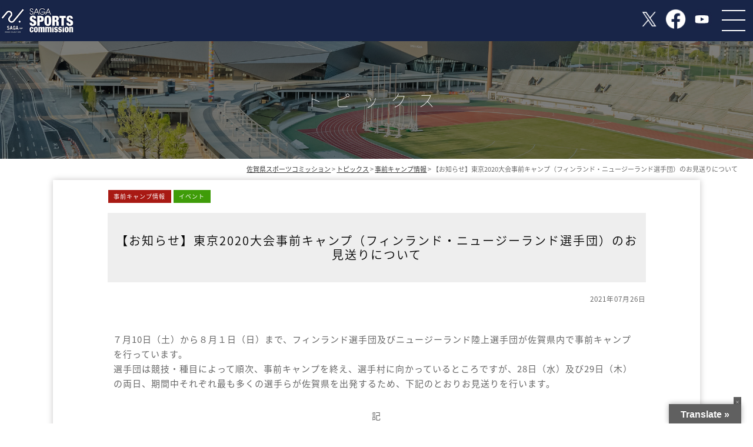

--- FILE ---
content_type: text/html; charset=UTF-8
request_url: https://www.saga-sc.jp/topics/7065.html
body_size: 11540
content:



<!DOCTYPE html>
<html lang="ja">
<head>
<script>
if (/ipad/i.test(navigator.userAgent)) {
document.write('<meta name="viewport" content="width=1100">');
} else {
document.write('<meta name="viewport" content="width=device-width, user-scalable=no, initial-scale=1, maximum-scale=1">');
}
</script>

<meta charset="UTF-8" />
<meta http-equiv="X-UA-Compatible" content="IE=edge,chrome=1"> 
<title>【お知らせ】東京2020大会事前キャンプ（フィンランド・ニュージーランド選手団）のお見送りについて | 佐賀県スポーツコミッション</title>
<meta name="copyright" content="Copyright(C) Saga Prefecture. .All rights reserved.">
<meta name="keywords" content="佐賀県,佐賀県スポーツコミッション,スポーツ" />
<meta name="description" content="佐賀県でのスポーツイベント・合宿が、ご希望条件ぴったりの合宿になるよう支援！" />
  <meta property="fb:app_id" content="368937389956548">
  <meta property="og:site_name" content="佐賀県スポーツコミッション">
  <meta property="og:type" content="website">
  <meta property="og:url" content="https://www.saga-sc.jp">
  <meta property="og:description" content="佐賀県でのスポーツイベント・合宿が、ご希望条件ぴったりの合宿になるよう支援！">
  <meta property="og:image" content="https://www.saga-sc.jp/ogimage.jpg">
  <meta property="og:title" content="佐賀県スポーツコミッション">
  <link rel="icon" href="https://www.saga-sc.jp/wp/wp-content/themes/butterfly/images/favicon.ico">
<meta name='robots' content='max-image-preview:large' />
<link rel='dns-prefetch' href='//translate.google.com' />
<link rel='stylesheet' id='wpcfs-form-css'  href='https://www.saga-sc.jp/wp/wp-content/plugins/wp-custom-fields-search/templates/form.css?ver=5.9.12' type='text/css' media='all' />
<link rel='stylesheet' id='sbi_styles-css'  href='https://www.saga-sc.jp/wp/wp-content/plugins/instagram-feed-pro/css/sbi-styles.min.css?ver=6.4' type='text/css' media='all' />
<link rel='stylesheet' id='wp-block-library-css'  href='https://www.saga-sc.jp/wp/wp-includes/css/dist/block-library/style.min.css?ver=5.9.12' type='text/css' media='all' />
<style id='global-styles-inline-css' type='text/css'>
body{--wp--preset--color--black: #000000;--wp--preset--color--cyan-bluish-gray: #abb8c3;--wp--preset--color--white: #ffffff;--wp--preset--color--pale-pink: #f78da7;--wp--preset--color--vivid-red: #cf2e2e;--wp--preset--color--luminous-vivid-orange: #ff6900;--wp--preset--color--luminous-vivid-amber: #fcb900;--wp--preset--color--light-green-cyan: #7bdcb5;--wp--preset--color--vivid-green-cyan: #00d084;--wp--preset--color--pale-cyan-blue: #8ed1fc;--wp--preset--color--vivid-cyan-blue: #0693e3;--wp--preset--color--vivid-purple: #9b51e0;--wp--preset--gradient--vivid-cyan-blue-to-vivid-purple: linear-gradient(135deg,rgba(6,147,227,1) 0%,rgb(155,81,224) 100%);--wp--preset--gradient--light-green-cyan-to-vivid-green-cyan: linear-gradient(135deg,rgb(122,220,180) 0%,rgb(0,208,130) 100%);--wp--preset--gradient--luminous-vivid-amber-to-luminous-vivid-orange: linear-gradient(135deg,rgba(252,185,0,1) 0%,rgba(255,105,0,1) 100%);--wp--preset--gradient--luminous-vivid-orange-to-vivid-red: linear-gradient(135deg,rgba(255,105,0,1) 0%,rgb(207,46,46) 100%);--wp--preset--gradient--very-light-gray-to-cyan-bluish-gray: linear-gradient(135deg,rgb(238,238,238) 0%,rgb(169,184,195) 100%);--wp--preset--gradient--cool-to-warm-spectrum: linear-gradient(135deg,rgb(74,234,220) 0%,rgb(151,120,209) 20%,rgb(207,42,186) 40%,rgb(238,44,130) 60%,rgb(251,105,98) 80%,rgb(254,248,76) 100%);--wp--preset--gradient--blush-light-purple: linear-gradient(135deg,rgb(255,206,236) 0%,rgb(152,150,240) 100%);--wp--preset--gradient--blush-bordeaux: linear-gradient(135deg,rgb(254,205,165) 0%,rgb(254,45,45) 50%,rgb(107,0,62) 100%);--wp--preset--gradient--luminous-dusk: linear-gradient(135deg,rgb(255,203,112) 0%,rgb(199,81,192) 50%,rgb(65,88,208) 100%);--wp--preset--gradient--pale-ocean: linear-gradient(135deg,rgb(255,245,203) 0%,rgb(182,227,212) 50%,rgb(51,167,181) 100%);--wp--preset--gradient--electric-grass: linear-gradient(135deg,rgb(202,248,128) 0%,rgb(113,206,126) 100%);--wp--preset--gradient--midnight: linear-gradient(135deg,rgb(2,3,129) 0%,rgb(40,116,252) 100%);--wp--preset--duotone--dark-grayscale: url('#wp-duotone-dark-grayscale');--wp--preset--duotone--grayscale: url('#wp-duotone-grayscale');--wp--preset--duotone--purple-yellow: url('#wp-duotone-purple-yellow');--wp--preset--duotone--blue-red: url('#wp-duotone-blue-red');--wp--preset--duotone--midnight: url('#wp-duotone-midnight');--wp--preset--duotone--magenta-yellow: url('#wp-duotone-magenta-yellow');--wp--preset--duotone--purple-green: url('#wp-duotone-purple-green');--wp--preset--duotone--blue-orange: url('#wp-duotone-blue-orange');--wp--preset--font-size--small: 13px;--wp--preset--font-size--medium: 20px;--wp--preset--font-size--large: 36px;--wp--preset--font-size--x-large: 42px;}.has-black-color{color: var(--wp--preset--color--black) !important;}.has-cyan-bluish-gray-color{color: var(--wp--preset--color--cyan-bluish-gray) !important;}.has-white-color{color: var(--wp--preset--color--white) !important;}.has-pale-pink-color{color: var(--wp--preset--color--pale-pink) !important;}.has-vivid-red-color{color: var(--wp--preset--color--vivid-red) !important;}.has-luminous-vivid-orange-color{color: var(--wp--preset--color--luminous-vivid-orange) !important;}.has-luminous-vivid-amber-color{color: var(--wp--preset--color--luminous-vivid-amber) !important;}.has-light-green-cyan-color{color: var(--wp--preset--color--light-green-cyan) !important;}.has-vivid-green-cyan-color{color: var(--wp--preset--color--vivid-green-cyan) !important;}.has-pale-cyan-blue-color{color: var(--wp--preset--color--pale-cyan-blue) !important;}.has-vivid-cyan-blue-color{color: var(--wp--preset--color--vivid-cyan-blue) !important;}.has-vivid-purple-color{color: var(--wp--preset--color--vivid-purple) !important;}.has-black-background-color{background-color: var(--wp--preset--color--black) !important;}.has-cyan-bluish-gray-background-color{background-color: var(--wp--preset--color--cyan-bluish-gray) !important;}.has-white-background-color{background-color: var(--wp--preset--color--white) !important;}.has-pale-pink-background-color{background-color: var(--wp--preset--color--pale-pink) !important;}.has-vivid-red-background-color{background-color: var(--wp--preset--color--vivid-red) !important;}.has-luminous-vivid-orange-background-color{background-color: var(--wp--preset--color--luminous-vivid-orange) !important;}.has-luminous-vivid-amber-background-color{background-color: var(--wp--preset--color--luminous-vivid-amber) !important;}.has-light-green-cyan-background-color{background-color: var(--wp--preset--color--light-green-cyan) !important;}.has-vivid-green-cyan-background-color{background-color: var(--wp--preset--color--vivid-green-cyan) !important;}.has-pale-cyan-blue-background-color{background-color: var(--wp--preset--color--pale-cyan-blue) !important;}.has-vivid-cyan-blue-background-color{background-color: var(--wp--preset--color--vivid-cyan-blue) !important;}.has-vivid-purple-background-color{background-color: var(--wp--preset--color--vivid-purple) !important;}.has-black-border-color{border-color: var(--wp--preset--color--black) !important;}.has-cyan-bluish-gray-border-color{border-color: var(--wp--preset--color--cyan-bluish-gray) !important;}.has-white-border-color{border-color: var(--wp--preset--color--white) !important;}.has-pale-pink-border-color{border-color: var(--wp--preset--color--pale-pink) !important;}.has-vivid-red-border-color{border-color: var(--wp--preset--color--vivid-red) !important;}.has-luminous-vivid-orange-border-color{border-color: var(--wp--preset--color--luminous-vivid-orange) !important;}.has-luminous-vivid-amber-border-color{border-color: var(--wp--preset--color--luminous-vivid-amber) !important;}.has-light-green-cyan-border-color{border-color: var(--wp--preset--color--light-green-cyan) !important;}.has-vivid-green-cyan-border-color{border-color: var(--wp--preset--color--vivid-green-cyan) !important;}.has-pale-cyan-blue-border-color{border-color: var(--wp--preset--color--pale-cyan-blue) !important;}.has-vivid-cyan-blue-border-color{border-color: var(--wp--preset--color--vivid-cyan-blue) !important;}.has-vivid-purple-border-color{border-color: var(--wp--preset--color--vivid-purple) !important;}.has-vivid-cyan-blue-to-vivid-purple-gradient-background{background: var(--wp--preset--gradient--vivid-cyan-blue-to-vivid-purple) !important;}.has-light-green-cyan-to-vivid-green-cyan-gradient-background{background: var(--wp--preset--gradient--light-green-cyan-to-vivid-green-cyan) !important;}.has-luminous-vivid-amber-to-luminous-vivid-orange-gradient-background{background: var(--wp--preset--gradient--luminous-vivid-amber-to-luminous-vivid-orange) !important;}.has-luminous-vivid-orange-to-vivid-red-gradient-background{background: var(--wp--preset--gradient--luminous-vivid-orange-to-vivid-red) !important;}.has-very-light-gray-to-cyan-bluish-gray-gradient-background{background: var(--wp--preset--gradient--very-light-gray-to-cyan-bluish-gray) !important;}.has-cool-to-warm-spectrum-gradient-background{background: var(--wp--preset--gradient--cool-to-warm-spectrum) !important;}.has-blush-light-purple-gradient-background{background: var(--wp--preset--gradient--blush-light-purple) !important;}.has-blush-bordeaux-gradient-background{background: var(--wp--preset--gradient--blush-bordeaux) !important;}.has-luminous-dusk-gradient-background{background: var(--wp--preset--gradient--luminous-dusk) !important;}.has-pale-ocean-gradient-background{background: var(--wp--preset--gradient--pale-ocean) !important;}.has-electric-grass-gradient-background{background: var(--wp--preset--gradient--electric-grass) !important;}.has-midnight-gradient-background{background: var(--wp--preset--gradient--midnight) !important;}.has-small-font-size{font-size: var(--wp--preset--font-size--small) !important;}.has-medium-font-size{font-size: var(--wp--preset--font-size--medium) !important;}.has-large-font-size{font-size: var(--wp--preset--font-size--large) !important;}.has-x-large-font-size{font-size: var(--wp--preset--font-size--x-large) !important;}
</style>
<link rel='stylesheet' id='cptch_stylesheet-css'  href='https://www.saga-sc.jp/wp/wp-content/plugins/captcha/css/front_end_style.css?ver=4.4.5' type='text/css' media='all' />
<link rel='stylesheet' id='dashicons-css'  href='https://www.saga-sc.jp/wp/wp-includes/css/dashicons.min.css?ver=5.9.12' type='text/css' media='all' />
<link rel='stylesheet' id='cptch_desktop_style-css'  href='https://www.saga-sc.jp/wp/wp-content/plugins/captcha/css/desktop_style.css?ver=4.4.5' type='text/css' media='all' />
<link rel='stylesheet' id='contact-form-7-css'  href='https://www.saga-sc.jp/wp/wp-content/plugins/contact-form-7/includes/css/styles.css?ver=5.5.4' type='text/css' media='all' />
<link rel='stylesheet' id='contact-form-7-confirm-css'  href='https://www.saga-sc.jp/wp/wp-content/plugins/contact-form-7-add-confirm/includes/css/styles.css?ver=5.1' type='text/css' media='all' />
<link rel='stylesheet' id='ts_fab_css-css'  href='https://www.saga-sc.jp/wp/wp-content/plugins/fancier-author-box/css/ts-fab.min.css?ver=1.4' type='text/css' media='all' />
<link rel='stylesheet' id='google-language-translator-css'  href='https://www.saga-sc.jp/wp/wp-content/plugins/google-language-translator/css/style.css?ver=6.0.13' type='text/css' media='' />
<link rel='stylesheet' id='glt-toolbar-styles-css'  href='https://www.saga-sc.jp/wp/wp-content/plugins/google-language-translator/css/toolbar.css?ver=6.0.13' type='text/css' media='' />
<link rel='stylesheet' id='searchandfilter-css'  href='https://www.saga-sc.jp/wp/wp-content/plugins/search-filter/style.css?ver=1' type='text/css' media='all' />
<link rel='stylesheet' id='ts_widget-pack-css'  href='https://www.saga-sc.jp/wp/wp-content/plugins/ts-widget-pack/css/ts-widget-pack.min.css?ver=1.2' type='text/css' media='all' />
<link rel='stylesheet' id='wp-pagenavi-css'  href='https://www.saga-sc.jp/wp/wp-content/plugins/wp-pagenavi/pagenavi-css.css?ver=2.70' type='text/css' media='all' />
<link rel='stylesheet' id='swallowtail-style-css'  href='https://www.saga-sc.jp/wp/wp-content/themes/butterfly/style.css?ver=5.9.12' type='text/css' media='all' />
<script type='text/javascript' src='https://www.saga-sc.jp/wp/wp-includes/js/jquery/jquery.min.js?ver=3.6.0' id='jquery-core-js'></script>
<script type='text/javascript' src='https://www.saga-sc.jp/wp/wp-includes/js/jquery/jquery-migrate.min.js?ver=3.3.2' id='jquery-migrate-js'></script>
<script type='text/javascript' src='https://www.saga-sc.jp/wp/wp-content/plugins/fancier-author-box/js/ts-fab.min.js?ver=1.4' id='ts_fab_js-js'></script>
<script type='text/javascript' src='https://www.saga-sc.jp/wp/wp-content/plugins/ts-widget-pack/js/ts-widget-pack.min.js?ver=1.2' id='ts_widget-pack-js'></script>
<link rel="https://api.w.org/" href="https://www.saga-sc.jp/wp-json/" /><link rel="alternate" type="application/json" href="https://www.saga-sc.jp/wp-json/wp/v2/posts/7065" /><link rel="alternate" type="application/json+oembed" href="https://www.saga-sc.jp/wp-json/oembed/1.0/embed?url=https%3A%2F%2Fwww.saga-sc.jp%2Ftopics%2F7065.html" />
<link rel="alternate" type="text/xml+oembed" href="https://www.saga-sc.jp/wp-json/oembed/1.0/embed?url=https%3A%2F%2Fwww.saga-sc.jp%2Ftopics%2F7065.html&#038;format=xml" />
<style>p.hello{font-size:12px;color:darkgray;}#google_language_translator,#flags{text-align:left;}#google_language_translator,#language{clear:both;width:160px;text-align:right;}#language{float:right;}#flags{text-align:right;width:165px;float:right;clear:right;}#flags ul{float:right!important;}p.hello{text-align:right;float:right;clear:both;}.glt-clear{height:0px;clear:both;margin:0px;padding:0px;}#flags{width:165px;}#flags a{display:inline-block;margin-left:2px;}#google_language_translator{width:auto!important;}.goog-tooltip{display: none!important;}.goog-tooltip:hover{display: none!important;}.goog-text-highlight{background-color:transparent!important;border:none!important;box-shadow:none!important;}#google_language_translator select.goog-te-combo{color:#32373c;}.goog-te-banner-frame{visibility:hidden!important;}body{top:0px!important;}#goog-gt-tt{display:none!important;}#glt-translate-trigger > span{color:#ffffff;}#glt-translate-trigger{background:#606060;}.goog-te-gadget .goog-te-combo{width:100%;}</style><!-- for tag post_tag, website powered with xili-tidy-tags v.1.12.03, a WP plugin by dev.xiligroup.com -->
<noscript><style>.lazyload[data-src]{display:none !important;}</style></noscript><style>.lazyload{background-image:none !important;}.lazyload:before{background-image:none !important;}</style><style type="text/css">.broken_link, a.broken_link {
	text-decoration: line-through;
}</style><link href="https://www.saga-sc.jp/wp/wp-content/themes/butterfly/css/common.css?20250521-1" rel="stylesheet" type="text/css" />
<link href="https://www.saga-sc.jp/wp/wp-content/themes/butterfly/css/skin_common.css?20250521-1" rel="stylesheet" type="text/css" />


<link href="https://www.saga-sc.jp/wp/wp-content/themes/butterfly/css/skin_topics.css?" rel="stylesheet" type="text/css" />
<link rel="stylesheet" type="text/css" href="https://www.saga-sc.jp/wp/wp-content/themes/butterfly/css/animate.css">
<link rel="stylesheet" type="text/css" href="https://www.saga-sc.jp/wp/wp-content/themes/butterfly/css/hover.css">

<link rel="stylesheet" href="https://cdnjs.cloudflare.com/ajax/libs/jqueryui/1.12.1/themes/base/jquery-ui.min.css">
<script type="text/javascript" src="//ajax.googleapis.com/ajax/libs/jquery/1.12.4/jquery.min.js"></script>
<script type='text/javascript' src='https://cdnjs.cloudflare.com/ajax/libs/jqueryui/1.12.1/jquery-ui.min.js'></script>




<script type="text/javascript" src="https://www.saga-sc.jp/wp/wp-content/themes/butterfly/js/common.js" type="text/javascript" ></script>
<script type="text/javascript" src="https://www.saga-sc.jp/wp/wp-content/themes/butterfly/js/jquery.bxslider.min.js"></script>
<script type="text/javascript" src="https://www.saga-sc.jp/wp/wp-content/themes/butterfly/js/wow.min.js"></script>
<link rel="stylesheet" href="https://www.saga-sc.jp/wp/wp-content/themes/butterfly/css/slick/slick.css" type="text/css" media="all" />
<link rel="stylesheet" href="https://www.saga-sc.jp/wp/wp-content/themes/butterfly/css/slick/slick-theme.css" type="text/css" media="all" />
<script type="text/javascript" src="https://www.saga-sc.jp/wp/wp-content/themes/butterfly/js/slick.js"></script>
<script type="text/javascript" src="https://www.saga-sc.jp/wp/wp-content/themes/butterfly/js/search-box.js"></script>
<script type="text/javascript" src="https://www.saga-sc.jp/wp/wp-content/themes/butterfly/js/jquery.bgswitcher.js"></script>



<script>
$(function(){
	new WOW().init();
	scrollTop();
	//searchBox();
	matchHeight('.matchHeight');
	//matchHeight('#gnav ul li');
	//matchHeight('#gnav ul li a');
	tabSimple('ul.tab li a', 'div.tabcontent > div');

		$('.typedatepicker').datepicker({
		    changeMonth: true,
		    duration: 300,
		    showAnim: 'show',
		    dateFormat: 'yy/mm/dd'
		});

		$('.typedatepicker').datepicker().datepicker('setDate','today');

		

	  var sliderImg = $('.page-slider li').length;
	  if(sliderImg > 1){
		$('.page-slider').bxSlider({
		  auto: true,
		  pager: false,
		  mode: 'fade',
		  speed: 2000,
		  pause: 5000,
		  controls   : false
		});
	  }

	$('.bxslider-basic').bxSlider({
		 minSlides: 1,
		  maxSlides: 1,
		  slideWidth: 1300,
		  slideMargin: 5,
		  //ticker: true,
		  //speed: 60000,
		  captions:false,
		  controls   : false
	});
	$('.bxslider-basic').fadeIn(1500);

	$('.bxslider-news').bxSlider({
		 minSlides: 3,
		  maxSlides: 3,
		  slideWidth: 320,
		  slideMargin: 0,
		  controls   : false,
		  pager: true,
	});
	$('.bxslider-news').fadeIn(1500);

    $('.top-slider').slick({
          infinite: true,
          arrows:true,
          dots:true,
          fade:true,
          autoplay:false,
          responsive: [{
               breakpoint: 480,
                    settings: {
               }
          }]
     });


    $('.center-item').slick({
          infinite: true,
          dots:true,
          slidesToShow: 2,
          slidesToScroll: 1,
          rows: 2,
          //centerMode: true, //要素を中央寄せ
          centerPadding:'120px', //両サイドの見えている部分のサイズ
          //autoplay:true, //自動再生
          //initialSlide: 2,// 開始スライド
          //adaptiveHeight: true,
          responsive: [{
               breakpoint: 1400,
                    settings: {
                         centerMode: false,
					      slidesToShow: 2,
					      slidesToScroll: 1,
                         initialSlide: 0,// 開始スライド
                    }
               },{
               breakpoint: 736,
                    settings: {
                         centerMode: false,
                         slidesToShow: 1,
                         slidesToScroll: 1,
                         initialSlide: 0,// 開始スライド
              	 }
          }]
     });

    $('.pickup-slider').slick({
          infinite: true,
          dots:true,
          slidesToShow: 4,
          slidesToScroll: 4,
          centerMode: true, //要素を中央寄せ
          centerPadding:'120px', //両サイドの見えている部分のサイズ
          autoplay:true, //自動再生
          initialSlide: 2,// 開始スライド
          adaptiveHeight: true,
          responsive: [{
               breakpoint: 736,
                    settings: {
                         centerMode: false,
                         slidesToShow: 1,
                         initialSlide: 0,// 開始スライド
               }
          }]
     });;

	$('.facility-slider').slick({
	    arrows:false,
	    asNavFor:'.facility-slider-thumb',
	    adaptiveHeight: true,
	});
	$('.facility-slider-thumb').slick({
	    asNavFor:'.facility-slider',
	    focusOnSelect: true,
	    slidesToShow:6,
	    slidesToScroll:1,
	});


	$('.rooms-drawing').slick({
	    arrows:false,
	    asNavFor:'.rooms-drawing-thumb',
	    adaptiveHeight: true,
	});
	$('.rooms-drawing-thumb').slick({
	    asNavFor:'.rooms-drawing',
	    focusOnSelect: true,
	    slidesToShow:3,
	    slidesToScroll:1,
	});
	  
	responsiveBreakPoint({
		0:function(){
			$('.tel').each(function() {
			var str = $(this).html();
				if ($(this).children().is('img')) {
				  $(this).html($('<a>').attr('href', 'tel:' + $(this).children().attr('alt').replace(/-/g, '')).append(str + '</a>'));
				} else {
				  $(this).html($('<a>').attr('href', 'tel:' + $(this).text().replace(/-/g, '')).append(str + '</a>'));
				}
			});
			var reg=new RegExp("pc(?=\.[^.]+$)");
			$('img.img_replace').each(function(){
			$(this).prop('src',$(this).prop('src').replace(reg,"sp"));
			});
			
			
			$(function() {
			  $(".nav-button").on("click", function() {
			    if ($(this).hasClass("active")) {
			      $(this).removeClass("active");
			      $(".nav-wrap")
			        .addClass("close")
			        .removeClass("open");
			        $('html').removeClass('scroll-prevent') 
			        //$('body,html').css({"overflow":"visible","height":"auto","height":"auto"});
			    } else {
			      $(this).addClass("active");
			      $(".nav-wrap")
			        .addClass("open")
			        .removeClass("close");
			        $('html').addClass('scroll-prevent')
			        //$('body,html').css({"overflow":"hidden","height":"100%"});
					$(document).ready(function(){
					var hSize = $(window).height();
					  $('.nav-inner').height(hSize); // アドレスバーを除いたサイズを付与
					});
					$(window).resize(function(){ // ページをリサイズした時の処理
					var hSize = $(window).height();
					  $('.nav-inner').height(hSize); // アドレスバーを除いたサイズを付与
					});
			    }
			  });
			});

		},
		737:function(){
			var reg=new RegExp("sp(?=\.[^.]+$)");
			$('img.img_replace').each(function(){
			$(this).prop('src',$(this).prop('src').replace(reg,"pc"));
			});
			$(window).scroll(function(){
			    $(".nav-wrap").removeClass("open");
			     $(".nav-button").removeClass("active");
			});
			$(function() {
			  $(".nav-button").on("click", function() {
			    if ($(this).hasClass("active")) {
			      $(this).removeClass("active");
			      $(".nav-wrap")
			        .addClass("close")
			        .removeClass("open");
			        $('html').removeClass('scroll-prevent') 
			        //$('body,html').css({"overflow":"visible","height":"auto","height":"auto"});
			    } else {
			      $(this).addClass("active");
			      $(".nav-wrap")
			        .addClass("open")
			        .removeClass("close");
			        $('html').addClass('scroll-prevent')
			        //$('body,html').css({"overflow":"hidden","height":"100%"});
			    }
			  });
			});

		},
	});
	var nav    = $("#header"),
	    offset = nav.offset();
	$(window).scroll(function () {
	  if($(window).scrollTop() > offset.top) {
	    nav.addClass('header-scroll');
	  } else {
	    nav.removeClass('header-scroll');
	  }
	});

    $('#translate-close').on('click', () => {
        $('#glt-translate-trigger').hide();
        $('#translate-close').hide();
        $('#translate-open').show();
    });
    $('#translate-open').on('click', () => {
        $('#glt-translate-trigger').show();
        $('#translate-close').show();
        $('#translate-open').hide();
    });

});
</script>
<style>
#translate-close{
    position: fixed;
    right: 20px;
    bottom: 4%;
    z-index: 9000;
    background: #606060;
    font-size: 0.7rem;
    padding: 0.3rem;
    color: #fff;
	cursor: pointer;
}
#translate-close:before{
	content: "×";
}
#translate-open{
    position: fixed;
    right: 00px;
    bottom: 0%;
    z-index: 9000;
    background: #606060;
    font-size: 0.7rem;
    padding: 0.3rem;
    color: #fff;
	cursor: pointer;
	display:none;
}
#translate-open:before{
	content: "Translate ▲";
}
</style>
<!-- Google Tag Manager -->
<script>(function(w,d,s,l,i){w[l]=w[l]||[];w[l].push({'gtm.start':
new Date().getTime(),event:'gtm.js'});var f=d.getElementsByTagName(s)[0],
j=d.createElement(s),dl=l!='dataLayer'?'&l='+l:'';j.async=true;j.src=
'https://www.googletagmanager.com/gtm.js?id='+i+dl;f.parentNode.insertBefore(j,f);
})(window,document,'script','dataLayer','GTM-5HNDFDW');</script>
<!-- End Google Tag Manager -->
	
<!-- Google tag (gtag.js) -->
<script async src="https://www.googletagmanager.com/gtag/js?id=G-SVGL2MHYYP"></script>
<script>
  window.dataLayer = window.dataLayer || [];
  function gtag(){dataLayer.push(arguments);}
  gtag('js', new Date());

  gtag('config', 'G-SVGL2MHYYP');
</script>
	
</head>
<body>
<script data-cfasync="false">var ewww_webp_supported=false;</script>


	<div id="container">
		<header id="header">
			<div class="header-body">
				<div class="item w100per  header-inner">
					<div id="logo" class="item w10per w30per-sp">
						<h1 class=""><a href="https://www.saga-sc.jp/"  id="toplink" style="display:block;"><img src="[data-uri]" alt="佐賀県スポーツコミッション｜佐賀県でのスポーツイベント・合宿が、ご希望条件ぴったりの合宿になるよう支援！" class="img_responsive lazyload" title="佐賀県スポーツコミッション|佐賀県でのスポーツイベント・合宿が、ご希望条件ぴったりの合宿になるよう支援！" data-src="https://www.saga-sc.jp/wp/wp-content/themes/butterfly/images/common/logo-ao.png" decoding="async" /><noscript><img src="https://www.saga-sc.jp/wp/wp-content/themes/butterfly/images/common/logo-ao.png" alt="佐賀県スポーツコミッション｜佐賀県でのスポーツイベント・合宿が、ご希望条件ぴったりの合宿になるよう支援！" class="img_responsive" title="佐賀県スポーツコミッション|佐賀県でのスポーツイベント・合宿が、ご希望条件ぴったりの合宿になるよう支援！" data-eio="l" /></noscript></a></h1>
					</div>
					<div class="item w85per w60per-sp of_visible">
						<div class="social">
							<ul>
								<li class="twitter"><a href="http://twitter.com/SCsaga08" target="_blank"><span>Twitter</span></a></li>
								<li class="facebook"><a href="https://www.facebook.com/pref.saga.sports" target="_blank"><span>Facebook</span></a></li>
								<li class="youtube"><a href="https://www.youtube.com/channel/UCYQFMiCNJg7OX5v4ZGWfHhg" target="_blank"><span>YouTube</span></a></li>
							</ul>
						</div>
					</div>
					<div class="item w05per w10per-sp of_visible"></div>
				  <div class="nav-button">
				    <span></span>
				    <span></span>
				    <span></span>
				  </div>
				 </div>
			</div>
				  <nav class="nav-wrap">
				  	<hr class="clear visible_pc">
				    <div class="item w100per w100per-sp nav-inner">
				    	<!--div class="item w25per w50per-sp">
				    		<div class="inbody">
				    			<a href="/host-town-project"><img src="[data-uri]" class="img_responsive lazyload" data-src="https://www.saga-sc.jp/wp/wp-content/themes/butterfly/images/common/btn-tokyo202_nav.png" decoding="async"><noscript><img src="https://www.saga-sc.jp/wp/wp-content/themes/butterfly/images/common/btn-tokyo202_nav.png" class="img_responsive" data-eio="l"></noscript></a>
				    		</div>
				    	</div-->
				    	<div class="item w75per align_l">
					    	<ul class="nav-menu01">
							    <li><span>する</span></li>
<li><a href="https://www.saga-sc.jp/activity">県内アクティビティ</a></li>
<li><a href="https://www.saga-sc.jp/facility">施設検索</a></li>
<li><a href="https://www.saga-sc.jp/support/lodge">佐賀県・市町スポーツ合宿補助金</a></li>
<li><a href="https://www.saga-sc.jp/support/event">スポーツイベント補助金</a></li>
<li><a href="https://www.saga-sc.jp/sportssubsidy">佐賀県スポーツ合宿補助金</a></li>
					    	</ul>
					    	<ul class="nav-menu02">
							    <li><span>観る</span></li>
<li><a href="https://www.saga-sc.jp/sportsteams">佐賀県トップチーム</a></li>
<li><span>支える</span></li>
<li><a href="https://www.saga-sc.jp/links">リンク集</a></li>
					    	</ul>
					    	<ul class="nav-menu03">
							    <li><span>その他</span></li>
<li><a href="https://www.saga-sc.jp/about-sc">About SC</a></li>
<li><a href="https://www.saga-sc.jp/faq">FAQ</a></li>
<li><a href="https://www.saga-sc.jp/access">アクセス</a></li>
<li><a href="https://www.saga-sc.jp/contact">お問い合わせ</a></li>
<li><a href="https://www.saga-sc.jp/privacyplicy">プライバシーポリシー</a></li>
					    	</ul>
					    	<hr class="clear visible_sp" style="margin:20%;">
					     </div>
				    </div>
				    <hr class="clear">
				  </nav>
		</header><!-- / header -->

		
	

		
		

		
	
<article id="contents">	
	<div id="news" class="item-container " style="">
		<div class="page-header">
			<div class="page-header-ttl">
				<h2 class="header-ttl">トピックス</h2>
			</div>
		</div>
		<div class="breadcrumb visible_pc">
		    <!-- Breadcrumb NavXT 7.0.2 -->
<a title="Go to 佐賀県スポーツコミッション." href="https://www.saga-sc.jp" class="home">佐賀県スポーツコミッション</a> &gt; <span property="itemListElement" typeof="ListItem"><a property="item" typeof="WebPage" title="Go to the トピックス カテゴリー archives." href="https://www.saga-sc.jp/topics" class="taxonomy category" ><span property="name">トピックス</span></a><meta property="position" content="2"></span> &gt; <span property="itemListElement" typeof="ListItem"><a property="item" typeof="WebPage" title="Go to the 事前キャンプ情報 カテゴリー archives." href="https://www.saga-sc.jp/topics/topics-camp" class="taxonomy category" ><span property="name">事前キャンプ情報</span></a><meta property="position" content="3"></span> &gt; 【お知らせ】東京2020大会事前キャンプ（フィンランド・ニュージーランド選手団）のお見送りについて		</div>

		<div id="news" class="item-container-body" >
			<div class="item w85per">
							<div class="item w100per">
					<div class="inbody">
						<div class="news-label">
							<p class="txt news-cat align_l">
								<!--span " class="news-id_topics-camp">事前キャンプ情報</span-->								<!--span class="news-id_"></span-->
								<span class="news-id_topics-camp">事前キャンプ情報</span><span class="news-id_topics-event">イベント</span>							</p>					
						</div>
						<h3>【お知らせ】東京2020大会事前キャンプ（フィンランド・ニュージーランド選手団）のお見送りについて</h3>

													<p class="txt align_r"><small>2021年07月26日</small></p>
						
						<!--p class="txt align_r"><small>2021年07月26日</small></p-->
							

					<div class="item w100per">
						<div class="inbody editor">
							<p>７月10日（土）から８月１日（日）まで、フィンランド選手団及びニュージーランド陸上選手団が佐賀県内で事前キャンプを行っています。<br />
選手団は競技・種目によって順次、事前キャンプを終え、選手村に向かっているところですが、28日（水）及び29日（木）の両日、期間中それぞれ最も多くの選手らが佐賀県を出発するため、下記のとおりお見送りを行います。</p>
<p style="text-align: center;">記</p>
<p>＜お見送り＞<br />
（１）日時等<br />
①７月28日（水）９:35頃<br />
ニュージーランド陸上選手団６名（選手３名、スタッフ３名）<br />
②７月29日（木）９:35頃<br />
フィンランド選手団15名（選手６名（陸上４名・レスリング２名）、スタッフ９名）</p>
<p>（２）場所<br />
ホテルニューオータニ佐賀</p>
<p>（３）内容<br />
滞在先ホテル関係者ら約50名が集まり、お堀沿いに並んで旗を振って選手団のお見送りを行います。</p>
<p>（４）取材<br />
・お見送りの様子は取材可能です。取材希望の場合、当日会場までお越しください。<br />
・<span style="text-decoration: underline;">選手団関係者へのインタビューはできません</span>ので、御了承ください。<br />
・新型コロナ対策のため、係員の指示にしたがって御対応ください。</p>
<p>＜参考＞<br />
・フィンランド事前キャンプ<br />
競技：陸上競技、ボクシング、バドミントン、レスリング<br />
期間：７月10日（土）～８月１日（日）<br />
場所：佐賀市（SAGAサンライズパーク）<br />
人数：56名</p>
<p>・ニュージーランド事前キャンプ<br />
競技：陸上競技<br />
期間：７月10日（土）～８月１日（日）<br />
場所：佐賀市（SAGAサンライズパーク）<br />
人数：22名</p>
						</div>
					</div>






						

						


						
						
													
				



				</div>

			
			<div id="facility-list" class="item w90per w95per-sp">
				

			</div><!--#tagnews-->



			</div>


			

				<div id="pagein" class="social inbody">
					
					<a class="socialbtn facebook-iine" href="http://www.facebook.com/sharer.php?u=https://www.saga-sc.jp/topics/7065.html&amp;t=【お知らせ】東京2020大会事前キャンプ（フィンランド・ニュージーランド選手団）のお見送りについて"
					onClick="window.open(encodeURI(decodeURI(this.href)),
					      'sharewindow',
					      'width=550, height=450, personalbar=0, toolbar=0, scrollbars=1, resizable=!'
					      ); return false;">
					Facebookでシェア</a>
					 
					<a class="socialbtn twitter-tweet" href="http://twitter.com/intent/tweet?text=【【お知らせ】東京2020大会事前キャンプ（フィンランド・ニュージーランド選手団）のお見送りについて | https://www.saga-sc.jp/topics/7065.html】"
					      onClick="window.open(encodeURI(decodeURI(this.href)),
					      'tweetwindow',
					      'width=550, height=450, personalbar=0, toolbar=0, scrollbars=1, resizable=!'
					      ); return false;">
					    Xでポスト</a>
				</div>



				

		</div><!--item-container end-->
	</div><!--item-container end-->
	<hr class="clear">
</article>



	</article><!-- / article -->


	<footer id="footer" style="background: #666;">
		<div class="item-container" style="background:;">
		<hr class="clear" style="margin:1%;">
			<div id="nav-tel" class="item-container-body">
				<div class="item w55per" style="vertical-align: middle;">
					<div class="inbody align_l">
						<h3 class="align_l">佐賀県コンベンションチームスポーツコミッション担当</h3>
						<p class="ttl"><small>〒840-8570</small> 佐賀市城内1丁目1-59</p>
						<p class="e-mail  align_l">
							<script type="text/javascript">
							<!--
							function converter(M){
							var str="", str_as="";
							for(var i=0;i<M.length;i++){
							str_as = M.charCodeAt(i);
							str += String.fromCharCode(str_as + 1);
							}
							return str;
							}
							var ad = converter(String.fromCharCode(114,114,98,63,111,113,100,101,45,114)+String.fromCharCode(96,102,96,45,107,102,45,105,111));
							document.write(""+ad+"");
							//-->
							</script>
						</p><br />
						<p class="tel  align_l">0952-25-7359</p>
						<p class="fax  align_l">0952-25-7493</p>
						<hr class="clear" style="margin:0.5%;">
						<p class="align_l"><a href="https://www.pref.saga.lg.jp/" target="_blank""><img src="[data-uri]"</a data-src="https://www.saga-sc.jp/wp/wp-content/themes/butterfly/images/footer/footer_saga_logo.png" decoding="async" class="lazyload"><noscript><img src="https://www.saga-sc.jp/wp/wp-content/themes/butterfly/images/footer/footer_saga_logo.png"</a data-eio="l"></noscript></p>
					</div>
				</div>
				<div class="item w45per" style="vertical-align: middle;">
					<!--div class="inbody">
						<a href="https://fukuoka-tee.jp/onlineshop/" target="_blank" class="button btn-leaflet"><span>オンランショップはこちら</span></a>
					</div-->
				</div>
			</div>
		<hr class="clear" style="margin:1%;">
		</div>
		<div class="item-container" style="background: #333;">
			<div class="item-container-body">
				<div id="fnav">
					<ul>
				    <li><a href="https://www.saga-sc.jp/about-sc">About SC</a></li>
<li><a href="https://www.saga-sc.jp/facility">施設検索</a></li>
<li><a href="https://www.saga-sc.jp/access">アクセス</a></li>
<li><a href="https://www.saga-sc.jp/topics">トピックス</a></li>
<li><a href="https://www.saga-sc.jp/support">補助金制度</a></li>
<li><a href="https://www.saga-sc.jp/contact">お問い合わせ</a></li>
<li><a href="https://www.saga-sc.jp/privacyplicy">プライバシーポリシー</a></li>
					</ul>
				</div>
			</div>
			<div class="item w100per">
				<div class="inbody">
					<p class="txt copyright align_c">Copyright(C) Saga Prefecture. .All rights reserved.</p>
				</div>
			</div>
		</div>
	</footer>
</div><!-- #container -->
<div class="backtotop" align="center">
	<a href="#container" class="footer-navi w30"><i class="fa fa-angle-double-up" aria-hidden="true"></i>PageTop</a>
</div>
<div id="translate-close"></div>
<div id="translate-open"></div>


<div id="glt-translate-trigger"><span class="notranslate">Translate »</span></div><div id="glt-toolbar"></div><div id="flags" style="display:none" class="size18"><ul id="sortable" class="ui-sortable"><li id="English"><a href="#" title="English" class="nturl notranslate en flag united-states"></a></li><li id="French"><a href="#" title="French" class="nturl notranslate fr flag French"></a></li><li id="Japanese"><a href="#" title="Japanese" class="nturl notranslate ja flag Japanese"></a></li><li id="Spanish"><a href="#" title="Spanish" class="nturl notranslate es flag Spanish"></a></li></ul></div><div id='glt-footer'><div id="google_language_translator" class="default-language-ja"></div></div><script>function GoogleLanguageTranslatorInit() { new google.translate.TranslateElement({pageLanguage: 'ja', includedLanguages:'en,fr,ja,es', autoDisplay: false}, 'google_language_translator');}</script><!-- Custom Feeds for Instagram JS -->
<script type="text/javascript">
var sbiajaxurl = "https://www.saga-sc.jp/wp/wp-admin/admin-ajax.php";

</script>
<script>
document.addEventListener( 'wpcf7mailsent', function( event ) {
  location = 'https://www.saga-sc.jp/entryform/6519.html'; /* 遷移先のURL */
}, false );
</script><script type='text/javascript' id='eio-lazy-load-js-before'>
var eio_lazy_vars = {"exactdn_domain":"","skip_autoscale":0,"threshold":0};
</script>
<script type='text/javascript' src='https://www.saga-sc.jp/wp/wp-content/plugins/ewww-image-optimizer/includes/lazysizes.min.js?ver=642.0' id='eio-lazy-load-js'></script>
<script type='text/javascript' src='https://www.saga-sc.jp/wp/wp-includes/js/dist/vendor/regenerator-runtime.min.js?ver=0.13.9' id='regenerator-runtime-js'></script>
<script type='text/javascript' src='https://www.saga-sc.jp/wp/wp-includes/js/dist/vendor/wp-polyfill.min.js?ver=3.15.0' id='wp-polyfill-js'></script>
<script type='text/javascript' id='contact-form-7-js-extra'>
/* <![CDATA[ */
var wpcf7 = {"api":{"root":"https:\/\/www.saga-sc.jp\/wp-json\/","namespace":"contact-form-7\/v1"}};
/* ]]> */
</script>
<script type='text/javascript' src='https://www.saga-sc.jp/wp/wp-content/plugins/contact-form-7/includes/js/index.js?ver=5.5.4' id='contact-form-7-js'></script>
<script type='text/javascript' src='https://www.saga-sc.jp/wp/wp-includes/js/jquery/jquery.form.min.js?ver=4.3.0' id='jquery-form-js'></script>
<script type='text/javascript' src='https://www.saga-sc.jp/wp/wp-content/plugins/contact-form-7-add-confirm/includes/js/scripts.js?ver=5.1' id='contact-form-7-confirm-js'></script>
<script type='text/javascript' src='https://www.saga-sc.jp/wp/wp-content/plugins/google-language-translator/js/scripts.js?ver=6.0.13' id='scripts-js'></script>
<script type='text/javascript' src='//translate.google.com/translate_a/element.js?cb=GoogleLanguageTranslatorInit' id='scripts-google-js'></script>
</body>
</html>

--- FILE ---
content_type: text/css
request_url: https://www.saga-sc.jp/wp/wp-content/themes/butterfly/style.css?ver=5.9.12
body_size: 100
content:
/*
Theme Name: Butterfly
Theme URI: 
Author: moyai
Author URI: 
Description: 
Version: 1.0
License: 
License URI: 
Tags: 
Text Domain: Butterfly

*/

@charset "UTF-8";
@import url('css/font-awesome.min.css');

--- FILE ---
content_type: text/css
request_url: https://www.saga-sc.jp/wp/wp-content/themes/butterfly/css/common.css?20250521-1
body_size: 16247
content:
@charset "utf-8";
@import url('https://fonts.googleapis.com/css?family=Lato');
@import url('https://fonts.googleapis.com/css?family=Quicksand');
@import url('https://fonts.googleapis.com/earlyaccess/notosansjapanese.css');


/***************************************************************

リセット

****************************************************************/

html, body, div, dl, dt, dd, ul, ol, li, h1, h2, h2, h3, h4, h5, h6,
pre, form, textarea, p, table, th, td, button {
    margin: 0;
	padding: 0;
	font-size: 100%;
	-webkit-box-sizing: border-box;
	-moz-box-sizing: border-box;
	box-sizing: border-box;
}

img {
	border: 0;
}


h1, h2, h2, h3, h4, h5, h6,
pre,textarea, p,li{
    letter-spacing: 0.1rem;
    text-indent: -0.1rem;
}
ol ,
ul {
	list-style: none;
}

article, aside, details, figcaption, figure, footer, header, hgroup, main, nav, section, summary {
	display: block;
	margin: 0;
	padding: 0;
	font-size: 100%;
	-webkit-box-sizing: border-box;
	-moz-box-sizing: border-box;
	box-sizing: border-box;
	position: relative;
}

address {
	font-style: normal;
}

a img:hover{
    opacity: 0.7;
}


/***************************************************************

共通

****************************************************************/
.wow {
    visibility: hidden;
}


/***************************************************************

レイアウト

****************************************************************/

html {
    font-size: 62.5%;
    box-sizing: border-box;
}


body {
	color: #666;
	font-family: Meiryo, "メイリオ", "Hiragino Kaku Gothic Pro", "ヒラギノ角ゴ Pro W3", "MS PGothic", "MS Pゴシック", sans-serif;
	font-family:  "Noto Sans Japanese", sans-serif;
	*font-size: small;
	*font: x-small;
	line-height: 1.5;
	background: #fff;
	height: 100%;
	width: 100%;
	-webkit-text-size-adjust: 100%;
	min-width: 960px;
	background: #fff;
}

@media screen and (max-width: 736px) {
	body {
		min-width: 320px;
		height: 100%;
		font-size: 15px;
	}
}

a {
	position: relative;
}
a:link, a:visited {
    color: #09c;
	text-decoration: none;
}
a:hover, a:active {
    color: #09c;
	text-decoration: none;
}



a.button ,
div.button {
    display: inline-block;
    border: 3px solid #000;
    border-radius: 0;
    -webkit-border-radius: 0;
    -moz-border-radius: 0;
    overflow: hidden;
    background: white;
    color: #000;
    font-weight: normal;
	padding: 20px 50px;
    margin: 6px;
    line-height: 1.2;
    font-size: 18px;
    width: 100%;
box-sizing: border-box;

    position: relative;
}

a.button.nobg ,
div.button.nobg {
    display: inline-block;
    border: 0px solid #000;
    border-radius: 0;
    -webkit-border-radius: 0;
    -moz-border-radius: 0;
    overflow: hidden;
    background: white;
    color: #000;
    font-weight: normal;
	padding: 5px;
    margin: 6px;
    line-height: 1.2;
    font-size: 1.2rem;
	width: auto;
	box-sizing: border-box;
    position: relative;
	border-bottom: 1px #000 solid;
}

a.button:after,
div.button:after {
	content: "\F178";
    font-family: FontAwesome;
    margin: 0 0px 0 0px;
    padding: 0px;
    line-height: 1;
    position: absolute;
	top: 50%;
    -webkit-transform: translateY(-50%);
    transform: translateY(-50%);
    right: 10px;
}
a.button.btn-download:after,
div.button.btn-download:after {
	content: "\F0F6";
    font-family: FontAwesome;
    margin: 0 0px 0 0px;
    padding: 0px;
    line-height: 1;
    position: absolute;
	top: 50%;
    -webkit-transform: translateY(-50%);
    transform: translateY(-50%);
    right: 10px;
}

a.button.nobg:after,
div.button.nobg:after {
	content: "\F178";
    font-family: FontAwesome;
    margin: 0 0px 0 10px;
    padding: 0px;
    line-height: 1;
    position: relative;
    top: auto;
    right:auto;
    display: inline-block;
}


a.button.btn-leaflet:before{
    content: "";
    background-image: url(../images/icon/leaflet.svg);
    height: 40px;
    background-repeat: no-repeat;
    background-size: contain;
    width: 36px;
    display: inline-block;
    vertical-align: middle;
    margin: 0 10px 0 0px;
    padding: 0px;
    line-height: 1;
    position: absolute;
    top: 25%;
    left: 10px
}

a.button.btn-link {
    color: #000!important;
    border: 1px solid #000;
    border-top: 0;
    border-left: 0;
    border-right: 0;
    padding: 5px 30px 5px 0;
    background: transparent;
    font-size: 1.4rem;
    width: auto;
}

a.button.btn-download {
    border: 1px solid #000;
    border-top: 0;
    border-left: 0;
    border-right: 0;
    padding: 5px 30px;
    font-size: 1.4rem;
    width: auto;
}

a.button.btn-link:before {
}


a.txt-link:before{
	content: "\f105";
    font-family: FontAwesome;
    margin: 0 10px 0 0px;
    padding: 0px;
    line-height: 1;
}



a.button:hover{
    opacity: 0.6;
}

a.link{
    display: block;
    text-align: left;
}


* {
  /* -webkit-appearance: none;*/
}

.blockLink{cursor: pointer;}

.blockLink:hover{background: #e2e2e2;}

.of_visible{
    overflow: visible!important;
}

/***************************************************************

検索フォーム

****************************************************************/



.searchform-box {
    border: 1px #000 solid;
	transform: skewX(-30deg);
}

.searchform-box .item{
	transform: skewX(30deg);
}
.searchform-box-ttl{
	transform:skewX(-0.1deg)!important;
	position: relative;
}
.searchform-box-ttl .inbody{
    top: 50%;
    line-height: 1;
    right: 50%;
    left: 50%;
    -webkit-transform: translate(-50%,-50%);
    -moz-transform: translate(-50%,-50%);
    -ms-transform: translate(-50%,-50%);
    -o-transform: translate(-50%,-50%);
    transform: translate(-50%,-50%);
}
.searchform-box-ttl h4{
    transform: skewX(30deg)!important;
	color:#fff;
}

.searchform-box-ttl h4 span{
	margin:0 auto 10px;
    font-size: 60%;
    display: block;
    font-weight: normal;
    font-style: italic;
}

.yewrap .searchform .inputwrap {
	margin: 0 8px 0 0;
	position: relative;
}
.yewrap .searchform .inputwrap:after {
	content: '';
	width: 100%;
	height: 4px;
	background: #000;
	position: absolute;
	bottom: 0;
	left: 0;
	z-index: 2;
}
.yewrap .searchform .inputwrap.datapicker {
	background: #fff;
}

.yewrap .searchform .inputwrap.datapicker:before {
	content: '';
	width: 27px;
	height: 23px;
	background: url(../images/icon/calendar_icon.png) no-repeat center;
	background-size: 100%;
	position: absolute;
	top: 0;
	bottom: 0;
	margin: auto;
	right: 22px;
}
.yewrap .searchform .inputwrap input {
	box-sizing: border-box;
	height: 70px;
	outline: none;
	cursor: pointer;
}
.yewrap .searchform .inputwrap , .yewrap .searchform .btnwrap,.datawrap {
	display: inline-block;
}
.yewrap .searchform .inputwrap .w280 {
	width: 280px;
}
.yewrap .searchform .btnwrap {
	margin: 0 0 0 13px;
}
.yewrap .searchform .btnwrap input[type="submit"] {
    width:200px;
    background-color: #000;
    border: none;
    box-sizing: border-box;
    height: 70px;
    color: #fff;
    font-size: 18px;
    font-weight: bold;
    letter-spacing: 0.35em;
    background-image: url(../images/common/arrow_wi.png);
    background-repeat: no-repeat;
    background-size: 26px;
    background-position: right 10px center;
    text-indent: -20px;
    outline: none;
    cursor: pointer;
}

.yewrap .searchform .btnwrap input[type="submit"].btn-eng{
    font-size: 16px;
    letter-spacing: 0;
}

.yewrap .searchform .selectcustom {
	width: 80px;
	height: 70px;
	box-sizing: border-box;
	background: #fff;
	position: relative;
}
.yewrap .searchform .selectcustom select {
	position: relative;
	width: 100%;
	z-index: 1;
	height: 100%;
	cursor: pointer;
}
.yewrap .searchform .selectcustom select {
	-webkit-appearance: none;
	-moz-appearance: none;
	appearance: none;
	background: none;
	outline: none;
	border: 0;
	font-size: 18px;
	padding: 0 20px 0 10px;
	font-weight: bold;
}
.yewrap .searchform .selectcustom select option {
	font-size: 14px;
	font-weight: bold;
}
.yewrap .searchform .selectcustom select::-ms-expand {
	display: none;
}
.yewrap .searchform .selectcustom .control {
	width:40px;
	position: absolute;
	right: 0;
	top: 0;
	z-index: 0;
}
.yewrap .searchform .selectcustom .control .arrow {
	width: 100%;
	height: 35px;
	background: #fff;
	display: block;
	position: relative;
}
.yewrap .searchform .selectcustom .control .arrow.up:after {
	content: '';
	width: 10px;
	height: 10px;
	border-top: 3px solid #000;
	border-right: 3px solid #000;
	display: block;
	transform: rotate(-45deg);
	position: absolute;
	bottom: 0px;
	right: 0;
	left: 0;
	margin: auto;
}
.yewrap .searchform .selectcustom .control .arrow.down:after {
	content: '';
	width: 10px;
	height: 10px;
	border-bottom: 3px solid #000;
	border-left: 3px solid #000;
	display: block;
	transform: rotate(-45deg);
	position: absolute;
	top: 0px;
	right: 0;
	left: 0;
	margin: auto;
}
.yewrap .searchform .inputwrap .typedatepicker {
	background: none;
	border: none;
	padding: 0 25px;
	font-size: 18px;
	font-weight: bold;
	letter-spacing: 0.3em;
	position: relative;
	z-index: 10;
}

.yewrap .searchform span.subtit {
	font-size: 1rem;
    position: absolute;
    z-index: 2;
}

#ui-datepicker-div {
	display: none;
	background: #efefef;
	padding: 15px 15px 18px;
	border-radius: 8px;
	z-index: 9999 !important;
}
#ui-datepicker-div .ui-datepicker-calendar {
	width: 100%;
	border: 1px solid #ccc;
}
#ui-datepicker-div .ui-datepicker-calendar td , #ui-datepicker-div .ui-datepicker-calendar th {
	border: 1px solid #ccc;
	text-align: center;
}
#ui-datepicker-div .ui-datepicker-calendar th {
	background: #e1e1e1;
	color: #737373;
	font-weight: bold;
	font-size: 12px;
	padding: 4px;
}
#ui-datepicker-div .ui-datepicker-calendar td a {
	background: #fff;
	font-size: 14px;
	color: #737373;
	text-decoration: none;
	padding: 4px;
	display: block;
}
#ui-datepicker-div .ui-datepicker-calendar td a:hover {
	background: #274a78;
	color: #000;
}
#ui-datepicker-div .ui-datepicker-header {
	position: relative;
	margin: 0 0 10px;
}
#ui-datepicker-div .ui-datepicker-header .ui-corner-all {
	position: absolute;
	color: #d53636;
	cursor: pointer;
	font-size: 13px;
	text-decoration: underline;
}
#ui-datepicker-div .ui-datepicker-header .ui-corner-all.ui-datepicker-prev {
	left: 0;
}
#ui-datepicker-div .ui-datepicker-header .ui-corner-all.ui-datepicker-next {
	right: 0;
}
#ui-datepicker-div .ui-datepicker-header .ui-datepicker-title {
	font-size: 14px;
	font-weight: bold;
	color: #666;
}
.yewrap .otherbtn {
	width: 456px;
	max-width: 100%;
	margin: 0 auto;
}
.yewrap .otherbtn a {
	display: block;
	background-color: #000;
	font-size: 16px;
	padding: 13px 55px;
	color: #fff;
	text-decoration: none;
	letter-spacing: 0.1em;
	font-weight: bold;
	background-image: url(img/arrow_lowi.png);
	background-size: 32px;
	background-repeat: no-repeat;
	background-position:  right 13px center;
}

	#bookingslide {
	}
	#bookingslide.active {
		top: 77px;
		left: 0;
		opacity: 1;
	}
	#bookingslide .searchform {
	}
	.cf:before, .cf:after {
	    content: "";
	    display: table;
	}


#searchBox-plan{}

#searchBox-plan .yewrap .searchform .btnwrap {
    margin: 10px 0;
}

.yewrap  .relation_link {
	margin: 5px;
    text-align: center;
    font-size: 1.2rem;
}
.yewrap .relation_link li {
    list-style: none;
    display: inline-block;
    width: auto;
}
.yewrap .relation_link li a:link, .yewrap .relation_link li a:visited {
	color: #000;
    text-decoration: none;
    background: transparent;
    font-size: 1.2rem;
}

#searchBox-plan .yewrap .searchform .inputwrap.datapicker,
#searchBox-plan .yewrap .searchform .selectcustom,
#searchBox-plan .yewrap .searchform .selectcustom .control .arrow {
    background: transparent;
}




@media screen and (max-width: 736px) {

.yewrap .searchform .btnwrap {
    margin: 10px auto;
}
.yewrap .searchform .inputwrap, .yewrap .searchform .btnwrap, .datawrap {
    margin: 5px;
}
.yewrap .searchform .inputwrap .typedatepicker {
	padding: 0 10px;
    font-size: 20px;
}
.yewrap .searchform .selectcustom {
    width: 29%;
}

.yewrap .searchform .btnwrap input[type="submit"] {
    width: 100%;
    height: 60px;
    font-size: 16px;
width: 280px;
}



}




/***************************************************************

#searchBox

****************************************************************/
#searchBox .searchBox{
	display:none;
}
#searchBox .searchBox {
    background: rgb(0, 0, 0);
    max-width: 540px;
    width: 100%;
    position: absolute;
    z-index: 4;
    right: 0;
}

#searchBox #searchBox01{
    background: #00ace6;
}

#searchBox .searchBox .searchBox-inner{
    background: #008cbb;
    margin:10px;
    padding:5px;
}

ul.searchBox-plan {}

ul.searchBox-plan li {
    display: inline-block;
    font-size: 0;
    width: 50%;
}
ul.searchBox-plan li a {
    font-size: 1.6rem;
    display: block;
    color: #fff;
    background: #4fc6ef;
    padding: 4px;
}

ul.searchBox-plan li a.current {
    background: #0abefb;
    color: #0abefb;
    background: #fff;
    font-weight: 700;
}
div#searchBox-plan  .searchBox-plan-box{
	display:none;
}
div#searchBox-plan {
    background: #0abefb;
    background: #fff;
}

div#searchBox span.close {
    position: relative;
    display: block;
    width: 40px;
    height: 40px;
    cursor: pointer;
    margin: 0 0 0 auto;
}
div#searchBox span.close::before,
div#searchBox span.close::after {
    content: '';
    position: absolute;
    width: 100%;
    top: 50%;
    height: 1px;
    background: #fff;
    -webkit-transform: rotate(45deg);
    -moz-transform: rotate(45deg);
    transform: rotate(45deg);
	left: 0;
    right: 0;
}
div#searchBox span.close::after {
    -webkit-transform: rotate(-45deg);
    -moz-transform: rotate(-45deg);
    transform: rotate(-45deg);
}


#searchBox02 {
    color: #fff;
}

#searchBox02 h3 {
    clear: both;
    width: auto;
    height: auto;
    font-size: 21px;
    text-indent: 0;
    margin: 0px 0 10px 0;
    padding: 10px 0;
}
#searchBox02 .inbody p.ttl {
    padding: 5px 0;
    font-weight: bold;
    text-align: left;
}
#searchBox02 .inbody p {
    font-size: 12px;
}
#searchBox02 .inbody p.tel,
#searchBox02 .inbody p.fax,
#searchBox02 .inbody p.e-mail {
    font-size: 3.4rem;
    font-family: helvetica;
    font-weight: bold;
}


#plan2 .iframebox {
    width: 100%;
	width: 430px;
    margin: 0 auto;
}
#plan2 .iframebox iframe {
    width: 100%;
    padding: 0;
    height: 320px;
    /* height: auto; */
}

#plan2 .iframebox iframe.global {
    height: 430px;
}



#searchBox-plan .yewrap .searchform .inputwrap input,
#searchBox-plan .yewrap .searchform .selectcustom {
    height: 50px;
}
#searchBox-plan .yewrap .searchform .selectcustom .control .arrow {
    height: 25px;
}

#searchBox-plan .yewrap .searchform .selectcustom {
    width: 30%;
    margin: 5px;
}

#searchBox-plan .inputwrap.datapicker {
}

#searchBox-plan span.subtit {
    font-size: 1.2rem;
    position: absolute;
}

#searchBox-plan .yewrap .searchform .inputwrap .typedatepicker {
    padding: 10px 20px 0 10px;
}
#searchBox-plan .yewrap .searchform .selectcustom select {
    padding: 10px 20px 0 10px;
}

#searchBox-plan .yewrap .searchform .btnwrap input[type="submit"] {
    width: auto;
    padding: 0 40px;
	text-indent: 0;
}
@media screen and (max-width: 736px) {
	#searchBox .searchBox {
	    width: 100%;
	}
	#plan2 .iframebox {
	    width: 100%;
	}
}

/***************************************************************

コンテンツ

****************************************************************/



#container {
    position: relative;
    min-width: 1000px;
    background-color: #F5F5F5;
/*
    overflow: hidden;
*/
}



#header {
    width: 100%;
/*
    min-width: 1200px;
*/
    margin: 0px auto;
    position: relative;
    z-index: 10;
    top: 0;
}

#header.header-scroll{
	position: fixed;
}
#header .txt-description{
    padding: 2px;
    border-bottom: #e0e0e0 solid 0px;
	text-align: left;

    background: #EEEEEE;
background: #a81913;
}

#header.header-scroll .txt-description {
display: none;
}



#header .header-body {
    margin: 0 auto;
    padding: 0px 0;
    position: relative;
	font-size: 0;
    border-bottom: #e0e0e0 solid 0px;
	z-index: 10;
}

#header .header-pc {
    padding: 10px 0;
}

#header #language-select {
}

#header .txt-description{
    padding: 2px;
    border-bottom: #e0e0e0 solid 0px;
	text-align: left;

    background: #EEEEEE;
background: #a81913;
}


#header .txt-description p{
font-size: 11px;
    padding: 6px;
    color: #999;
    text-align: left;
    line-height: 1;
    display: inline-block;
vertical-align: middle;
}

#header .pref-logo{
	display: inline-block;
    vertical-align: middle;
}


#header .header-inner {
    background: #182548;
	transition: all .3s linear;
}


#header #logo{
	position: relative;
    margin: 0 auto;
    vertical-align: middle;
    text-align: center;
}
#header #logo img {
    display: inline-block;
    vertical-align: middle;
height: 50px;
}

#header #logo h1{
    display: inline-block;
    padding: 10px 0;
    color: #5893ce;
    font-size: 14px;
}
/*ソーシャルリンク*/

#header .social{
    position: absolute;
    display: inline-block;
    text-align: right;
    vertical-align: middle;
	top: 15px;
    right: 0;
    margin: 0px 0 0 0;
    overflow: hidden;
}


#header .social ul {
    text-align: right;
}

#header .social li {
    display: inline-block;
    vertical-align: middle;
    margin: 0px 5px;
}

#header .social li a {
	display: block;
    width: 35px;
    height: 35px;
    background-repeat: no-repeat;
    background-size: contain;
    border: 0px #fdfdfd solid;
    border-radius: 99999px;
}
#header .social li a span {
    visibility: hidden;
}


#header .social li.tel a,
#header .social li.mail a {
	display: block;
    width: auto;
    height: auto;
    background-repeat: no-repeat;
    background-size: contain;
    font-size: 1.1rem;
    color: #fff;
    background: #000;
    border-radius: 9999px;
    padding: 2px 10px;
}
#header .social li.tel a:before {
    content: "\F095";
    font-family: FontAwesome;
    margin: 0 5px 0 0px;
    /* background: #FF00D5; */
    padding: 0px;
    line-height: 1;
    font-weight: normal;
}

#header .social li.mail a:before {
    content: "\F003";
    font-family: FontAwesome;
    margin: 0 5px 0 0px;
    padding: 0px;
    line-height: 1;
}



#header .social li.tel a span,
#header .social li.mail a span {
    visibility: visible;
}

#header .social li.twitter a {
    background-image: url(..//images/sns-icon-svg/red/icons8-twitter-filled.svg);
    background-image: url(..//images/icon/twitter.png);
}
#header .social li.facebook a {
    background-image: url(..//images/sns-icon-svg/red/icons8-facebook-filled.svg);
    background-image: url(..//images/icon/facebook.png);
}
#header .social li.googleplus a {
    background-image: url(..//images/sns-icon-svg/red/icons8-google-plus-filled.svg);
}
#header .social li.instagram a {
    background-image: url(..//images/sns-icon-svg/red/icons8-instagram.svg);
}
#header .social li.line a {
    background-image: url(..//images/sns-icon-svg/red/icons8-line-filled.svg);
}
#header .social li.youtube a {
    background-image: url(..//images/sns-icon-svg/red/icons8-youtube-filled-ao.svg);
}




#contents {
    width: 100%;
    margin: 0 auto;
    position: relative;
    text-align: center;
}


h3 {
    clear: both;
    width: auto;
    height: auto;
    font-size: 21px;
    text-indent: 0;
    margin: 0px 0 10px 0;
    padding: 10px 0;
}

h4 {
    clear: both;
    width: auto;
    height: auto;
    font-size: 18px;
    text-indent: 0;
}

h5 {
    clear: both;
    width: auto;
    height: auto;
    font-size: 18px;
    text-indent: 0;
}


.item-container {
	font-size: 0rem;
    position: relative;
    width: 100%;
    margin: 0 auto;
    overflow: hidden;
}

.item-container-body {
	font-size: 0rem;
	width: 1100px;
    position: relative;
    padding: 0 0px 0px 0px;
    margin: 0 auto;
    text-align: center;
	overflow: hidden;
}

.item-container-body.wide {
    width: 100%;
    position: relative;
    padding: 0 0px 0px 0px;
}


.item{
	font-size: 0rem;
	display: inline-block;
    margin: 0%;
    overflow: hidden;
    position: relative;
	width: 33%;
    vertical-align: top;
    border-radius: 0 0 0px 0px;
    -webkit-border-radius: 0 0 0px 0px;
    -moz-border-radius: 0 0 0px 0px;
    border: 0px #666 solid;
	text-align: center;
    padding: 0px;
  *display: inline;  
    *zoom: 1; 
    
}


/*width
----------------------------------------*/
.w05per { width: 5%; }
.w10per { width: 10%; }
.w15per { width: 15%; }
.w20per { width: 20%; }
.w25per { width: 25%; }
.w30per { width: 30%; }
.w33per { width: 33.3333333333333%; }
.w35per { width: 35%; }
.w40per { width: 40%; }
.w45per { width: 45%; }
.w50per { width: 50%; }
.w55per { width: 55%; }
.w60per { width: 60%; }
.w65per { width: 65%; }
.w70per { width: 70%; }
.w75per { width: 75%; }
.w80per { width: 80%; }
.w85per { width: 85%; }
.w90per { width: 90%; }
.w95per { width: 95%; }
.w100per { width: 100%; }


.item .photo img {
    max-width:100%;
    height:auto;
}

.item .inbody {
    margin: 0 auto;
    position: relative;
    padding: 10px;
    position: relative;
}

.item .inbody p.ttl {
    padding: 5px 0;
    font-weight: bold;
    text-align: left;
}


.item .inbody p.txt {
    padding: 5px 0;
    text-align: left;
}


.item.line {
    border-bottom: 1px #999 dotted;
}


@media screen and (max-width: 736px) {

#container {
    min-width: 0;
}

#header {
	border: 0;
    width: 100%;
    min-width: auto;
}
#header  .header-body {
    width: auto;
    padding: 0!important;
}

#header #logo h1{
    font-size: 11px;
}


#header .txt-description {
    height: 40px;
    height: auto;
}

#header .txt-description p {
    width: 80%;
    line-height: 1.4;
}


#header .social {
	margin: 0px 0px;
    width: 100%;
    right: 10px;
}

#header .social ul {
text-align: right;
}
#header .social li a {
    width: 30px;
    height: 30px;
}

#header #logo {
text-align: center;
}

#header #logo img {
    display: block;
    vertical-align: middle;
height: auto;
}


#header #logo h1 {
	display: block;
    height: auto;
	padding: 1rem;
}

#contents {
    width: auto;
}


.item-container-body {
    width:auto;
   position: relative;
    padding: 0 5px 0px;
}


.item,.w05per,.w10per,.w15per,.w20per,.w25per,
.w30per,
.w33per,
.w35per,
.w40per,
.w45per,
.w50per,
.w55per,
.w60per,
.w65per,
.w70per,
.w75per,
.w80per,
.w85per,
.w90per,
.w95per,
.w100per { width: 100%; }


.w05per-sp { width: 5%; }
.w10per-sp  { width: 10%; }
.w15per-sp  { width: 15%; }
.w20per-sp  { width: 20%; }
.w25per-sp { width: 25%; }
.w30per-sp { width: 30%; }
.w33per-sp { width: 33.3333333333333%; }
.w35per-sp { width: 35%; }
.w40per-sp { width: 40%; }
.w45per-sp { width: 45%; }
.w50per-sp { width: 50%; }
.w55per-sp { width: 55%; }
.w60per-sp { width: 60%; }
.w65per-sp { width: 65%; }
.w70per-sp { width: 70%; }
.w75per-sp { width: 75%; }
.w80per-sp { width: 80%; }
.w85per-sp { width: 85%; }
.w90per-sp { width: 90%; }
.w95per-sp { width: 95%; }
.w100per-sp { width: 100%; }


}

/***************************************************************

言語切替

****************************************************************/

#header #flags {
    display: none;
}

#header  .language-select {
    display: inline-block;
}
div#google_language_translator div{
    display: inline-block;
}
#google_language_translator select.goog-te-combo {
    margin-right: 0.5rem;
}


@media screen and (max-width: 736px) {

}

/***************************************************************

ナビゲーション

****************************************************************/
/*
.scroll-prevent {
  /*動き固定*/
  position: fixed;
  /*奥行きを管理*/
  z-index: -1;
  /*下2つで背景を元のサイズのまま表示することができる*/
  width: 100%;
  height: 100%;
overflow: hidden;
}
.scroll-prevent body{

  position: fixed!important;
	overflow: hidden;

}
*/
.nav-button {
  display: none;
}

.nav-inner {
}

.nav-inner  ul{
    display: inline-block;
    margin: 0 1.5%;
	vertical-align: top;
    width: 30%;
}

.nav-inner  ul li {
    display: block;
    margin: 0px;
    text-align: left;
    font-size: 1.4rem;
	color: #000;
}
.nav-inner  ul li span {
    font-weight: 900;
    border-bottom: 2px #000 solid;
    padding: 0.5rem 1rem;
    margin: 0 0 0.5rem 0;
    display: block;
}
.nav-inner  ul li a {
    color: #000;
    text-decoration: none;
    padding: 0.8rem 0.5rem 0.8rem 3rem;
    display: block;
    position: relative
}
.nav-inner  ul li a::after {
  position: absolute;
  bottom: 3px;
  left: 0;
  content: '';
  width: 100%;
  height: 1px;
  background: #333;
  transform: scale(0, 1);
  transform-origin: left top;
  transition: transform .3s;
}
.nav-inner  ul li a:hover::after {
  transform: scale(1, 1);
}

.nav-inner  ul li a:before {
	content: "";
    background-image: url(../images/icon/icon_link_bk.png);
    background-repeat: no-repeat;
    background-size: contain;
    width: 20px;
    height: 7px;
    display: inline-block;
    vertical-align: middle;
    margin: 0 5px 0 0px;
    padding: 0px;
    line-height: 1;
    top: 50%;
    -webkit-transform: translateY(-50%);
    transform: translateY(-35%);
    position: relative;
	position: absolute;
left: 0;
}


.nav-wrap.open {
  display: block;
}
.nav-wrap.close {
  /*display: none;*/
}
.nav-wrap {
display: block !important;
}
.content {
  padding: 20px;
}
.nav-button {
	display: block;
	cursor: pointer;
}
.nav-wrap {
	position: fixed;
	position: absolute;
	left: 0;
	top: -500px;
	/*display: none;*/
	z-index: 9;
	background-color: rgba(0, 0, 0, 0.7);
	background-color: rgba(255, 255, 255, 0.9);
	width: 100%;
	height: auto;
	transition: transform 400ms ease-in;
	-webkit-transition: transform 400ms ease-in;
	-moz-transition: transform 400ms ease-in;
	-o-transition: transform 400ms ease-in;

}

.nav-wrap.open {
    transform: translateY(550px);
    transition: transform 700ms cubic-bezier(0.86, 0, 0.07, 1);
    -webkit-transition: transform 700ms cubic-bezier(0.86, 0, 0.07, 1);
    -moz-transition: transform 700ms cubic-bezier(0.86, 0, 0.07, 1);
    -o-transition: transform 700ms cubic-bezier(0.86, 0, 0.07, 1);
}
#header.header-scroll .nav-wrap.open {
    transform: translateY(570px);
}
  /*メニューボタン*/
  .nav-button,
  .nav-button span {
    display: inline-block;
    transition: all 0.4s;
    box-sizing: border-box;
  }
  .nav-button {
    z-index: 20;
    position: relative;
    width: 40px;
    height: 36px;
	z-index: 20;
    position: relative;
    width: 40px;
    height: 36px;
    position: absolute;
	right: 1%;
    top: 24%;
  }
  .nav-button span {
	position: absolute;
    left: 0;
    width: 100%;
    height: 2px;
    background-color: #fff;
    border-radius: 0px;
  }
  .nav-button span:nth-of-type(1) {
    top: 0;
  }
  .nav-button span:nth-of-type(2) {
    top: 16px;
  }
  .nav-button span:nth-of-type(3) {
    bottom: 0;
  }
  .nav-button.active span:nth-of-type(1) {
    -webkit-transform: translateY(16px) rotate(-45deg);
    transform: translateY(16px) rotate(-45deg);
  }
  .nav-button.active span:nth-of-type(2) {
    opacity: 0;
  }
  .nav-button.active span:nth-of-type(3) {
    -webkit-transform: translateY(-16px) rotate(45deg);
    transform: translateY(-16px) rotate(45deg);
  }
	.nav-button.active span {
	    background-color: #fff;
	}


@media screen and (max-width: 736px) {
	html{
		height:auto!important;
	}

	.nav-button {
		width: 30px;
		height: 20px;
		top: 35%;
		right: 3%;
	}
	.nav-wrap{
		display:none!important;
		top:0;
	}
    .nav-wrap.open .nav-inner {
      height: auto;
      position: relative;
	-webkit-overflow-scrolling: touch;
	 overflow: auto;
    }

	html.scroll-prevent,
	html.scroll-prevent body {
		    overflow: hidden;
	}
	html.scroll-prevent #header {
	    position: fixed;
	}
	.nav-wrap.open{
		display:block!important;
		top:0;
		transform: translateY(92px);
		position: fixed;
		top: 60px;
	    transform: unset;
	}
	#header.header-scroll .nav-wrap.open{
		transform: translateY(55px);
		transform: unset;
		top: 55px;
	}


	.nav-wrap.open{
		overflow: hidden;
	}
	.nav-button span:nth-of-type(2) {
	    top: 9px;
	}

	.nav-button.active span:nth-of-type(1) {
	    -webkit-transform: translateY(8px) rotate(-45deg);
	    transform: translateY(8px) rotate(-45deg);
	}
	.nav-button.active span:nth-of-type(3) {
	    -webkit-transform: translateY(-10px) rotate(45deg);
	    transform: translateY(-10px) rotate(45deg);
	}

	.nav-inner ul {
	display: block;
    width: auto;
	}
	.nav-inner ul li {
	    font-size:1.1rem;
	}
	.nav-inner ul li a {
	    padding-top: 0.5rem;
	    padding-bottom: 0.5rem;
	}
	.nav-inner {
	    position: relative;
	    top: 50%;
	}
}

/***************************************************************

グローバルナビゲーション

****************************************************************/


#navBox {
    margin: 0px auto 0;
    position: relative;
    text-align: center;
    vertical-align: top;
}

#gnav ul{
    overflow: hidden;
    width: auto;
    margin: 0px auto 0;
    font-size: 0rem;
    text-align: right;
}

#gnav ul li{
	display: inline-block;
    position: relative;
    margin: 0;
    vertical-align: top;
    width: 16%;

}

#gnav ul li a {
background: #fff;
    position: relative;
    /*
    padding: 24px 0;
    */
    display: block;
    color: #000000;
    letter-spacing: 1px;
    /* height: 120px; */
    /* width: 120px; */
    text-align: center;
    border-radius: 0;
    border-left: 1px #e0e0e0 dotted;
    font-size: 12px;
    font-size: 1.2rem;
	font-size: 0.9vw;
    box-sizing: border-box;
    letter-spacing: 0;

}
#gnav ul li a span.nav-box span {
    font-size: 7px;
    font-size: 0.7rem;
    display: block;
    opacity: 0.7;
    font-family: helvetica;
    color: #000;
    font-weight: normal;
    letter-spacing: 1px;
	-webkit-transform:scale(0.5);
	-moz-transform:scale(0.5);
	-ms-transform:scale(0.5);
	-o-transform:scale(0.5);
	transform:scale(0.8);
}

#gnav ul li a span.nav-box{
    position: relative;
    display: block;
	position: relative;
    top: 50%;
    -webkit-transform: translateY(-50%);
    transform: translateY(-50%);
    display: block;
}
#gnav ul li a:hover ,
#gnav ul li a:hover  span.nav-box span,
#gnav ul li.current a,
#gnav ul li.current a span.nav-box span{
    background: #333;
    color: #fff;
}
 
#gnav ul li:last-child {
    border-right: 0px #910782 dotted;
}


}


#gnav ul li a span.nav-box:before {
}


#quick-nav ul li{
    font-size: 0;
    width: 33.3333333333%;
    display: inline-block;
}

#quick-nav ul li.nav-web-eng {
    width: 100%;
}

#quick-nav ul li a {
	background: #000;
    position: relative;
    padding: 8px 0;
    display: block;
    color: #fff;
    letter-spacing: 0px;
    /* height: 120px; */
    /* width: 120px; */
    text-align: center;
    border-radius: 0;
    border-left: 1px #e0e0e0 dotted;
    font-size: 12px;
    font-size: 1.2rem;
	font-size: 0.8vw;
    line-height: 1.1;
    box-sizing: border-box;
    letter-spacing: 0;
}
#quick-nav ul li.nav-web a{
	background: #00ACE6;
}

#quick-nav ul li a span:before {
    content: "";
    height: 30px;
    width: auto;
    display: block;
    background-size: contain;
    background-repeat: no-repeat;
    background-position: center center;
    margin: 0 auto 10px;
}
#quick-nav ul li.nav-web a span:before {
    background-image: url(../images/icon/nav-web.svg);
}
#quick-nav ul li.nav-tel a span:before {
    background-image: url(../images/icon/nav-tel.svg);
}
#quick-nav ul li.nav-tour a span:before {
    background-image: url(../images/icon/nav-tour.svg);
}

@media screen and (max-width: 736px) {
div#navBox {
    display: none!important;
}

#quick-nav ul li a span:before {
    height: 20px;
    margin: 0 auto 5px;
}
#quick-nav ul li:first-child a {
    border-left: 0px #e0e0e0 dotted;
}

#quick-nav ul li a {
    font-size: 1.2rem;
}



}


/***************************************************************

ページャー

****************************************************************/
.wp-pagenavi {
    clear: both;
    overflow: hidden;
    padding: 20px 0;
}


/***************************************************************

TOPソーシャルボタン

****************************************************************/



#snsr .social ul {
    text-align: center;
}

#sns .social li {
    display: inline-block;
    vertical-align: middle;
    margin: 0px 2%;
}
#sns .social li a {
display: block;
	width: 70px;
    height: 70px;
    background-repeat: no-repeat;
background-size: contain;
}
#sns .social li a span {
    visibility: hidden;
}

#sns .social li.twitter a {
    background-image: url(../images/icon/icon_sns_twitter.png);
}
#sns .social li.facebook a {
    background-image: url(../images/icon/icon_sns_facebook.png);
}
#sns .social li.instagram a {
    background-image: url(../images/icon/icon_sns_instagram.png);
}
#sns .social li.youtube a {
    background-image: url(../images/icon/icon_sns_youtube.png);
}

#sns .social li.line a {
    background-image: url(../images/icon/icons8-line-filled.svg);
}


/***************************************************************

ページ内ソーシャルボタン

****************************************************************/

div#pagein {
    margin: 30px 0;
}


#pagein .social {
position: relative;
display: block;
overflow: hidden;
margin:30px auto  10px;
}


#pagein .socialbtn {
width:25%;
    display: inline-block;
text-decoration:none;
font-size:14px;
line-height: 14px;
padding:20px 0;

}


#pagein a.facebook-iine{
color:#fff;
text-align:center;
background-color:#3b5998;
}
 
#pagein a.facebook-iine:hover{
background-color:#6277a1;
}
 
#pagein a.twitter-tweet{
color:#fff;
text-align:center;
background-color:#000;
}
 
#pagein a.twitter-tweet:hover{
background-color:#6aafca;
}


#pagein a.hatenabtn2{
color:#fff;
text-align:center;
background-color:#568BCA;
}
 
#pagein a.hatenabtn2:hover{
background-color:#6277a1;
}
 
 
#pagein a.gplusbtn{
color:#fff;
text-align:center;
background-color:#DD4B39;
}
 
#pagein a.gplusbtn:hover{
background-color:#E05D4C;
}
 
 
#pagein a.linebtn{
color:#fff;
text-align:center;
background-color:#31CB06;
}
 
#pagein a.linebtn:hover{
background-color:#9ad975;
}


@media screen and (max-width: 736px) {
#pagein .socialbtn {
    font-size: 11px;
    line-height: 1.2;
}

#pagein .socialbtn {
    width: 32%;
}

}





/***************************************************************

フッター

****************************************************************/


footer#footer{
    font-size: 0rem;
    width: 100%;
    margin: 0px auto 0;
    position: relative;
    text-align: center;
    padding: 0px 0 0px;
	background: #fff;
    border-top: 0px #9e9e9e solid;
    color: #fff;
}


#footer #fnav {
    margin: 30px 0;
}

#footer #fnav  ul{
    overflow: hidden;
    width: 100%;
    margin: 0 auto;
    border-bottom: 0px #797878 solid;
    padding: 5px 0;
}

#footer #fnav ul li{
    color: #fff;
    font-size: 11px;
    font-size: 1.1rem;
	display: inline-block;
	-webkit-transform: skewX(150deg);
	-moz-transform: skewX(150deg);
	transform: skewX(150deg);
	border-right: 1px solid #fff;
}

#footer #fnav  ul li a {
    padding: 5px 25px;
    display: block;
    color: #fff;
	transform: skewX(-150deg);
	padding:0 10px;
}



#footer #fnav  ul li a:hover{
}
 
#footer #fnav ul li:last-child {
	border-right: 1px #fff solid;
}

#footer p.name{
	font-weight: bold;
    font-size: 16px;
    text-align: left;
    margin: 0 0 10px;
}
#footer #fnav  ul li a:before {
/*
    content: "\F105";
    font-family: FontAwesome;
    margin: 0 10px 0 0px;
    padding: 0px;
    font-size: 12px;
    line-height: 1;
*/
}

#footer h3 {
	clear: both;
    width: auto;
    height: auto;
    font-size: 21px;
    text-indent: 0;
    margin: 0px 0 0px 0;
    padding: 0;
    color: #fff;
	background: transparent;
}

#footer p{
    font-size: 1.3rem;
	padding: 2px 0;
    font-weight: normal;
    text-align: left;
}

#footer p.address{
    margin: 5px 0px;
    font-size: 12px;
}

#footer p.address:before {
/*
    content: "\F041";
    font-family: FontAwesome;
    margin: 0 10px 0 0px;
    padding: 0px;
    font-size: 12px;
    line-height: 1;
*/
}


#footer p.tel,
#footer p.fax,
#footer p.e-mail {
	font-family: helvetica;
    font-weight: bold;
    display: inline-block;
    margin: 0 5px 0 0;
}

#footer p.tel:before {
    content: "\F095";
    font-family: FontAwesome;
    margin: 0 5px 0px 0;
    /* background: #FF00D5; */
    padding: 0px;
    line-height: 1;
font-weight: normal;
}

#footer p.fax:before {
    content: "\F02F";
    font-family: FontAwesome;
    margin: 0 5px 0px 0;
    padding: 0px;
    line-height: 1;
}
#footer p.e-mail{
    font-family: helvetica;
font-weight: bold;
}

#footer p.e-mail:before {
    content: "\F003";
    font-family: FontAwesome;
    margin: 0 1px 0px 0;
    padding: 0px;
    line-height: 1;
}


#footer p.copyright {
    font-size: 10px;
    margin: 5px 0;
    color: #fff;
}

#footer ul.flist li {
	color: #000;
    font-size: 11px;
    font-size: 1.1rem;
    text-align: left;
    padding: 5px 0;
}


#footer a {
	color: #fff;
}


#footer .link_more a {
    padding: 4px 8px;
    color: #fff;
    font-size: 11px;
    background: transparent;
    color: #2b8cbb;
    border-radius: 0;
    -webkit-border-radius: 0;
    -moz-border-radius: 0;
    border: 0px #9adaf9 solid;
    border-left: 0;
    border-right: 0;
}



@media screen and (max-width: 736px) {
#footer #fnav ul {
    width: auto;
}

#footer #fnav ul li {
    font-size: 11px;
    font-size: 1.1rem;
    border-left: 0px #999 solid;
}


#footer #fnav ul li a {
    display: block;
    font-size: 12px;
}

#footer p.tel,
#footer p.fax,
#footer p.e-mail {
}

#footer h3{
	font-size: 1.5rem;
    padding: 0;
    margin: 0;
}


}


/***************************************************************

デフォルト

****************************************************************/


#main-column h2 {
    font-size: 18px;
    text-align: left;
    border-bottom: 1px #ffa84c solid;
    margin: 0 0 10px 0;
    position: relative;
}

#main-column h2 span{
    border-bottom: 3px #ff6600 solid;
    padding: 0px 5px;
    display: inline-block;
    text-align: center;
  *display: inline;  
    *zoom: 1; 
}

#main-column h2 span:before {
    margin: 0 5px 0 0;
    content: " ";
    display: inline-block;
    width: 24px;
    height: 24px;
    vertical-align: top;
  *display: inline;  
    *zoom: 1; 
}

.link_more{
    text-align: right;
    display: block;
    margin: 10px 0;
}

.link_more a{
    padding: 4px 8px;
    color: #fff;
    font-size: 14px;
    background: transparent;
    color: #2b8cbb;
    border-radius: 0;
    -webkit-border-radius: 0;
    -moz-border-radius: 0;
    border: 1px #9adaf9 solid;
    border-left: 0;
    border-right: 0;
}

.link_more a:after {
    content: "\F105";
    font-family: FontAwesome;
    margin: 0 0px 0 10px;
    /* background: #FF00D5; */
    padding: 0px;
    font-size: 12px;
    line-height: 1;
}



@media screen and (max-width: 736px) {




}

/***************************************************************

右カラム

****************************************************************/


#side-column a:link,
#side-column  a:visited {
    color: #666;
    text-decoration: none;
}


#side-column .widget {
    padding: 10px;
    border: 1px #e2e2e2 solid;
    margin: 0 0 10px 0;
    background: #fff;
    border-radius: 0;
    -webkit-border-radius: 0;
    -moz-border-radius: 0;
}

#side-column h3 {
    font-size: 11px;
    text-align: left;
    margin: 0 0 0px 0;
    padding: 5px;
    color: #fff;
    text-align: center;
    border-radius: 0;
    -webkit-border-radius: 0;
    -moz-border-radius: 0;
    background: #000000;
}

#side-column .widget.widget_text h3:before {
    content: "\F002";
    font-family: FontAwesome;
    margin: 5px;
    padding: 0px;
    color: #00b2b2;
    font-size: 14px;
    line-height: 1;

}

#side-column .widget li {
    font-size: 12px;
    font-weight: normal;
    border-bottom: 1px #999 dotted;
    margin: 10px 0;
    display: block;
    text-align: left;
}

#side-column .widget li a:before {
    content: "\F0DA";
    font-family: FontAwesome;
    margin: 5px;
    padding: 0px;
    font-size: 14px;
    line-height: 1;

}


/*************************************************************

パンくず

**************************************************************/


.breadcrumb {
    position: relative;
    width: 96%;
    margin: 0 auto;
    text-align: right;
    padding: 10px 0;
    font-size: 11px;
}
.breadcrumb ol {
    margin: 0 auto;
    padding: 5px 0 20px;
    overflow: hidden;
}

.breadcrumb li {
    float: left;
    font-size: 11px;
    padding-left: 4px;
    position: relative;
    margin-left: 4px;
}
.breadcrumb li span {
    padding-right: 4px;
}

.breadcrumb li:first-child {
    padding-left: 0;
    margin-left: 0;
}

.breadcrumb li:after {
    content: "/";
    margin: 0 2px;
}

.breadcrumb li:last-child:after {
    content: "";
    margin: 0 2px;
}


.breadcrumb a {
    color: #393939;
    position: relative;
    text-decoration: underline;
}


.pagenav{
    text-align: right;
    font-size: 11px;
	margin: 10px 0;
}

.pagenav span.current{
font-weight: bold;
    border-right: 1px #ccc solid;
    padding: 2px 6px;
}

.pagenav a{
    padding: 2px 6px;
    border-right: 1px #ccc solid;
}
.pagenav a:last-child{
    border-right: 0px #ccc solid;
}

@media screen and (max-width: 736px) {

.breadcrumb {
    width: 100%;
}

}


/***************************************************************

スマホメニュー

****************************************************************/


.slidemenu-right {
    display: none;
}

@media screen and (max-width: 736px) {


	.header-sp {
    width: auto;
    height: 135px;
    margin: 0 0 0px 0;
    background: #E00053;
    border-bottom: 1px #E2E2E2 solid;
    padding: 0px;
    background: #fff
	}


	.header-sp #logo{
	    position: relative;
	    text-align: left;
    	width: 100%; 
	    float: left;
	    z-index: 100;
	    top: 0px;
	    padding: 0 5px;
	}
	.header-sp #logo img{
    width: auto!important;
    padding: 5px 0 0 0!important;
    }

	.header-sp #logo a{
	    width: 100%;
	    text-align: center;
	    display: block;
    }

    
	.slidemenu-right {// SPメニュー
	    right: 0;
	    display: block;
	}

.slidemenu li {
    font-size: 15px!important;
}

.slidemenu h3.EnjoyPanel {
    font-size: 12px;
    padding: 4px;
    color: #fff;
    text-shadow: -1px -1px 0 #FF6600, 1px -1px 0 #FF6600, -1px 1px 0 #FF6600, 1px 1px 0 #FF6600;
    background: #ffa84c;
    background: -moz-linear-gradient(top, #ffa84c 0%, #f44900 100%);
    background: -webkit-gradient(linear, left top, left bottom, color-stop(0%,#ffa84c), color-stop(100%,#f44900));
    background: -webkit-linear-gradient(top, #ffa84c 0%,#f44900 100%);
    background: -o-linear-gradient(top, #ffa84c 0%,#f44900 100%);
    background: -ms-linear-gradient(top, #ffa84c 0%,#f44900 100%);
    background: linear-gradient(to bottom, #ffa84c 0%,#f44900 100%);
    filter: progid:DXImageTransform.Microsoft.gradient( startColorstr='#ffa84c', endColorstr='#f44900',GradientType=0 );
margin: 0;
}
.slidemenu h3.HotelPanel {
    font-size: 12px;
    font-weight: bold;
    padding: 8px;
    color: #fff;
    text-shadow: -1px -1px 0 #43260E, 1px -1px 0 #43260E, -1px 1px 0 #43260E, 1px 1px 0 #43260E;
    background: #7c542a;
    background: -moz-linear-gradient(top, #7c542a 0%, #482910 100%);
    background: -webkit-gradient(linear, left top, left bottom, color-stop(0%,#7c542a), color-stop(100%,#482910));
    background: -webkit-linear-gradient(top, #7c542a 0%,#482910 100%);
    background: -o-linear-gradient(top, #7c542a 0%,#482910 100%);
    background: -ms-linear-gradient(top, #7c542a 0%,#482910 100%);
    background: linear-gradient(to bottom, #7c542a 0%,#482910 100%);
    filter: progid:DXImageTransform.Microsoft.gradient( startColorstr='#7c542a', endColorstr='#482910',GradientType=0 );
margin: 0;
}
.slidemenu h3.GuidePanel {
    font-size: 12px;
    padding: 8px;
    color: #fff;
    text-shadow: -1px -1px 0 #5EA400, 1px -1px 0 #5EA400, -1px 1px 0 #5EA400, 1px 1px 0 #5EA400;
    background: #96ca00;
    background: -moz-linear-gradient(top, #96ca00 0%, #62a700 100%);
    background: -webkit-gradient(linear, left top, left bottom, color-stop(0%,#96ca00), color-stop(100%,#62a700));
    background: -webkit-linear-gradient(top, #96ca00 0%,#62a700 100%);
    background: -o-linear-gradient(top, #96ca00 0%,#62a700 100%);
    background: -ms-linear-gradient(top, #96ca00 0%,#62a700 100%);
    background: linear-gradient(to bottom, #96ca00 0%,#62a700 100%);
    filter: progid:DXImageTransform.Microsoft.gradient( startColorstr='#96ca00', endColorstr='#62a700',GradientType=0 );
margin: 0;
}


.menu-container .menu ul li a {
    font-size: 15px;
}


}


/***************************************************************

タブメニュー

****************************************************************/

.tb-menu {
    margin: 0 0 20px 0;
}

.tb-menu ul{
    border-bottom: 5px #2196F3 solid;
    text-align: center;
}

.tb-menu  li{
	display: inline-block;
    border: 1px #9E9E9E solid;
    border-right: 0px;
    width: 19%;
    border-bottom: 0px;
    *display: inline;  
    *zoom: 1;  
}

.tb-menu  li:last-child{
    border-right: 1px #9E9E9E solid;
}
.tb-menu  li a{
	padding: 10px 5px;
    display: block;
	font-weight: bold;
}

.tb-menu  li a span{
    display: block;
    font-weight: normal;
}

.tb-menu  li a.select,
.tb-menu  li a:hover{
    background: #2196F3;
    color: #fff;
}

/*************************************************************

ページトップ
**************************************************************/

.backtotop {
	position: fixed;
	right: 20px;
    bottom: 8%;
	z-index: 9000;
	display: none;
}

.backtotop a:link {
    display: block;
    color: #FFFFFF;
    padding: 10px 6px;
    margin: 0;
    background-color: #000;
    border-radius: 0px;
    text-decoration: none;
    font-weight: normal;
    font-size: 10px;
    color: #fff;
}
.backtotop a:hover {
  opacity: 0.5;
}

.backtotop i {
    margin: 0 0px 0 0;
    font-size: 180%;
    display: block;
}



/*************************************************************

*IMG:

**************************************************************/

img {
	vertical-align: top;
}
.img_responsive {
	max-width: 100%;
	height: auto;
	display: block;
	margin-left: auto;
	margin-right: auto;
	_width: 100%;
}

@media screen and (max-width: 736px) {
	img {
		max-width: 100%;
		height: auto;
	}
}

.img_100per {
	width: 100%;
	height: auto;
	display: block;
	margin-left: auto;
	margin-right: auto;
}

.img_responsive {
	max-width: 100%;
	width: auto;
	height: auto;
	display: block;
	margin-left: auto;
	margin-right: auto;
	_width: 100%;
}


.img_float_l {
	float: left;
	*display: inline;
	*zoom: 1;
	margin-right: 30px;
	z-index: 2;
}

.img_float_r {
	float: right;
	*display: inline;
	*zoom: 1;
	margin-left: 30px;
	z-index: 2;
}

.over_h {
	overflow: hidden;
}

@media screen and (max-width: 736px) {
	.img_float_l,
	.img_float_r  {
		float: none;
		display: block;
		max-width: 100%;
		height: auto;
		margin: 0 auto 10px;
		text-align: center;
	}
	.img_float_l img,
	.img_float_r img {
		max-width: 100%;
	}
}

/* 画像にボーダーを付ける場合
----------------------------------------*/
.ph_border {
	border: 5px solid #f0f0f0;
	-webkit-box-sizing: border-box;
	-moz-box-sizing: border-box;
	box-sizing: border-box;
}

/*************************************************************

*font-family:

**************************************************************/
.eng {
	font-family: 'Droid Serif', serif;
font-family: 'Lato', sans-serif;
font-family: 'Quicksand', sans-serif;
	font-weight: 400;
}
.eng_b {
	font-family: 'Droid Serif', serif;
font-family: 'Lato', sans-serif;
font-family: 'Quicksand', sans-serif;
	font-weight: 700;
}

.mincho {
    font-family: "游明朝", YuMincho, "ヒラギノ明朝 ProN W3", "Hiragino Mincho ProN", "HG明朝E","MS P明朝", "MS 明朝", serif;
}

.mincho_b {
    font-family: "游明朝", YuMincho, "ヒラギノ明朝 ProN W3", "Hiragino Mincho ProN", "HG明朝E","MS P明朝", "MS 明朝", serif;
	font-weight: bold;
}

/*************************************************************

*color:

**************************************************************/

.color_red { color: #ff0000; }
.color_blue { color: #3d85e8; }
.color_geen { color: #18b018; }
.color_orange { color: #ff7011; }
.color_gray { color:#999999; }
.color_white { color:#fff; }
.color_gold { color:#cfa607; }
.color_purple { color:#c08dff; }

/*************************************************************

*レスポンシブ

**************************************************************/

/* PCだけ表示 */
.visible_pc {
	display: block !important;
}
/* SPだけ表示 */
.visible_sp {
	display: none !important;
}

/* PCだけ表示 */
.visible_pc_inline {
	display: inline-block !important;
}
/* SPだけ表示 */
.visible_sp_inline {
	display: none !important;
}

.visible_pc_tb {
	display: table-cell !important;
}
@media screen and (max-width: 736px) {
	/* PCだけ表示 */
	.visible_pc {
		display: none !important;
	}
	/* SPだけ表示 */
	.visible_sp {
		display: block !important;
	}

	/* PCだけ表示 */
	.visible_pc_inline {
		display: none !important;
	}
	/* SPだけ表示 */
	.visible_sp_inline {
		display: inline-block !important;
	}

	.visible_pc_tb {
		display: none !important;
	}

	.maximg_sp{
		max-width:100%;
		height:auto;
	}

}


/*************************************************************

*hr

**************************************************************/

hr {
	clear: both;
    border: none;
    border-top: solid 0px #7e6a2c;
    height: 0px;
    color: transparent;
    margin: 0% 0;
}

hr.border {
    clear: both;
    border: none;
    border-top: solid 1px #ddd;
    height: 1px;
    color: #FFFFFF;
	margin: 1% 0;
}


hr.clear {
clear: both;
    border-bottom: none;
    height: 0;
    color: transparent;
    margin: 0;
    border: 0;
    margin: 2% 0;
}

@media screen and (max-width: 736px) {
	hr {
	    margin: 15px 0;
	}
}

/*************************************************************

*.clearfix

**************************************************************/

.clearfix { zoom:1; }

.clearfix:after {
	content: "";
	display: block;
	visibility: hidden;
	clear: both;
	height: 0.1px;
	font-size: 0.1em;
	line-height: 0;
}

/*************************************************************

*.align

**************************************************************/

.align_l { text-align: left !important; }
.align_c { text-align: center !important; }
.align_r { text-align: right !important; }
.valign_m { vertical-align: middle !important; }



/*************************************************************

*.vertical-align

**************************************************************/

.vertical-align_t {     vertical-align: top; !important; }
.vertical-align_m {     vertical-align: middle;!important; }
.vertical-align_b {     vertical-align: bottom; !important; }


/*************************************************************

*font

**************************************************************/

.font10 { font-size: 77% !important; }
.font11 { font-size: 85% !important; }
.font12 { font-size: 93% !important; }
.font13 { font-size: 100% !important; }
.font14 { font-size: 108% !important; }
.font15 { font-size: 116% !important; }
.font16 { font-size: 123.1% !important; }
.font17 { font-size: 131% !important; }
.font18 { font-size: 138.5% !important; }
.font19 { font-size: 146.5% !important; }
.font20 { font-size: 153.9% !important; }
.font21 { font-size: 161.6% !important; }
.font22 { font-size: 167% !important; }
.font23 { font-size: 174% !important; }
.font24 { font-size: 182% !important; }
.font25 { font-size: 189% !important; }
.font26 { font-size: 197% !important; }
.fontb { font-weight: bold !important; }
.fontul { text-decoration: underline !important; }
.fontlt { text-decoration: line-through !important; }
.fontobl { font-style: oblique !important; }

.fontvt {
	vertical-align: text-top !important;
	font-size: 50% !important;
}
.fontvb {
	vertical-align: text-bottom !important;
	font-size: 50% !important;
}

.fontn { font-weight: normal; }
.fontb { font-weight: normal; }

/*************************************************************

*JS用

**************************************************************/

.hide {
    display: none;
}



/*****************
プラグイン
***********************************************/

/* 
 * Naver v3.1.2 - 2014-10-24 
 * A jQuery plugin for responsive navigation. Part of the Formstone Library. 
 * http://formstone.it/naver/ 
 * 
 * Copyright 2014 Ben Plum; MIT Licensed 
 */

.naver {
    margin: 0 0 10px 0;
}
.naver,
.naver *,
.naver *:before,
.naver *:after {
  -moz-box-sizing: border-box;
       box-sizing: border-box;
}
.naver-handle {
  width: 100%;
    background: #03A9F4;
	border-bottom: 0px solid #cccccc;
	color: #FFFFFF;
  cursor: pointer;
  display: none;
  font-size: 14px;
  margin: 0;
  padding: 12px 15px;
  position: relative;
  -webkit-user-select: none;
     -moz-user-select: none;
      -ms-user-select: none;
          user-select: none;
}
.naver-handle:after {
  height: 3px;
  width: 15px;
  position: absolute;
  top: 0;
  right: 15px;
  bottom: 0;
  background: #fff;
  box-shadow: 0 5px 0 #fff, 0 -5px 0 #fff;
  content: '';
  display: block;
  margin: auto 0;
}
.naver.open .naver-handle:after {
  width: 15px;
  height: 15px;
  background: transparent;
  border: none;
  box-shadow: none;
  color: #fff;
  content: "\00d7";
  font-size: 22px;
  font-weight: 700;
  line-height: 15px;
  text-align: center;
}
.naver-wrapper {
  border: none;
  height: auto;
  margin: 0;
  padding: 0;
	border-bottom: 2px #03A9F4 solid;
}

.naver-container:after {
  clear: both;
  content: ".";
  display: block;
  height: 0;
  line-height: 0;
  visibility: hidden;
}
.naver.enabled .naver-handle {
  display: block;
}
.naver.enabled .naver-wrapper {
  height: 0px;
  overflow: hidden;
}
.naver.enabled .naver-container {
background: #000000;
    border: 0px solid #cccccc;
    border-width: 0 0px 0px;
    border-left: 0px;
    border-right: 0px;
    border-bottom: 0px solid #000;
}


@media screen and (max-width: 736px) {

#container.slideOpen {
    position: fixed;
    width: inherit;

}


/*slidemenu*/
.slidemenu {
    background-color: #F3F3F3;
}
.slidemenu li {
	list-style: none;
    border-top: 1px solid #FFFAFA;
    border-bottom: 1px dotted #ccc;
    font-size: 13px;
    line-height: 1.6;
}
.slidemenu li a {
	padding: 7px 0 7px 10px;
    display: block;
    text-decoration: none;
    color: #000;
}
.slidemenu li a:before{
	content:"●";
}

.slidemenu li:first-child {
    border-top: none;
}
.slidemenu li:last-child {
    /*border-bottom: none;*/
}
.slidemenu .slidemenu-header {
	height: 40px;
    border-bottom: 0px solid #D9E5EA;
    box-shadow: 0 0px 0px rgba(34,25,25,.4);
    -moz-box-shadow: 0 0px 0px rgba(34,25,25,.4);
    -webkit-box-shadow: 0 0px 0px rgba(34,25,25,.4);
    background-color: #000000;
}
.slidemenu .slidemenu-header div {
    padding: 19px 5px 0;
    text-decoration: none;
    color: #fff;
    font-size: 11px;
    text-align: center;
}



.menu-button-left {
    left: 0px;
    border-right: 1px solid #ddd;
}
.menu-button-right {
    right: 0px;
    border-left: 0px solid #ddd;
}

.button.menu-button-right {
    width: 50px;
    height: 40px;
    position: absolute;
    display: block;
    text-align: center;
	right: 0;
    bottom: 0;
    background-color: #fff;
    z-index: 999;
}
.button.menu-button-right:before{
	content: "\f039";
    font-family: FontAwesome;
    font-size: 2.8rem;
    line-height: 1.5;
    color: #fff;
	color: #333;
}


.slideOpen .button.menu-button-right:before {
    content: "\f00d";
    font-family: FontAwesome;
    color: #333;
}
.slideOpen .button.menu-button-right {
    background-color: #fff;
}


/*plugin*/

.slidemenu {
  top: 0;
  width: 240px;
  position: fixed;
  visibility: hidden;
  z-index: -1;
}
.slidemenu .slidemenu-header {
  position: relative;
}

.slidemenu .slidemenu-body {
  height: 100%;
  overflow: hidden;
  position: relative;
    background: #fff;
border-left: 1px #000 solid;
}


.slidemenu .slidemenu-body .slidemenu-content {
  position: relative;
}
.slidemenu-left {
    left: 0;
}
.slidemenu-right {
    right: 0;
    display: block;
}

}


/**
 * BxSlider v4.1.2 - Fully loaded, responsive content slider
 * http://bxslider.com
 *
 * Written by: Steven Wanderski, 2014
 * http://stevenwanderski.com
 * (while drinking Belgian ales and listening to jazz)
 *
 * CEO and founder of bxCreative, LTD
 * http://bxcreative.com
 */


/** RESET AND LAYOUT
===================================*/

.bx-wrapper {
	position: relative;
	margin: 0 auto 60px;
	padding: 0;
	*zoom: 1;
}

.bx-wrapper img {
	max-width: 100%;
	display: block;
}

/** THEME
===================================*/

.bx-wrapper .bx-viewport {
	-moz-box-shadow: 0 0 0px #ccc;
	-webkit-box-shadow: 0 0 0px #ccc;
	box-shadow: 0 0 0px #ccc;
	border:  0px solid #fff;
	left: 0px;
	background: #fff;
	
	/*fix other elements on the page moving (on Chrome)*/
	-webkit-transform: translatez(0);
	-moz-transform: translatez(0);
    	-ms-transform: translatez(0);
    	-o-transform: translatez(0);
    	transform: translatez(0);
}

.bx-wrapper .bx-pager,
.bx-wrapper .bx-controls-auto {
	position: absolute;
	bottom: -30px;
	width: 100%;
}

/* LOADER */

.bx-wrapper .bx-loading {
	min-height: 50px;
	background: url(images/bx_loader.gif) center center no-repeat #fff;
	height: 100%;
	width: 100%;
	position: absolute;
	top: 0;
	left: 0;
	z-index: 2000;
}

/* PAGER */

.bx-wrapper .bx-pager {
	text-align: center;
	font-size: .85em;
	font-family: Arial;
	font-weight: bold;
	color: #666;
	padding-top: 20px;
}

.bx-wrapper .bx-pager .bx-pager-item,
.bx-wrapper .bx-controls-auto .bx-controls-auto-item {
	display: inline-block;
	*zoom: 1;
	*display: inline;
}

.bx-wrapper .bx-pager.bx-default-pager a {
    background: #ddd;
    text-indent: -9999px;
    display: block;
    width: 15px;
    height: 15px;
    margin: 0 2px;
    outline: 0;
    -moz-border-radius: 99999px;
    -webkit-border-radius: 99999px;
    border-radius: 99999px;
}

.bx-wrapper .bx-pager.bx-default-pager a:hover,
.bx-wrapper .bx-pager.bx-default-pager a.active {
    background: #aaa;
}

/* DIRECTION CONTROLS (NEXT / PREV) */

.bx-wrapper .bx-prev {
	left: 10px;
	background: url(images/bx_controls.png) no-repeat 0 -32px;
}

.bx-wrapper .bx-next {
	right: 10px;
	background: url(images/bx_controls.png) no-repeat -43px -32px;
}

.bx-wrapper .bx-prev:hover {
	background-position: 0 0;
}

.bx-wrapper .bx-next:hover {
	background-position: -43px 0;
}

.bx-wrapper .bx-controls-direction a {
	position: absolute;
    top: 110%;
	outline: 0;
	width: 32px;
	height: 32px;
	text-indent: -9999px;
	z-index: 9999;
}

.bx-wrapper .bx-controls-direction a.disabled {
	display: none;
}

/* AUTO CONTROLS (START / STOP) */

.bx-wrapper .bx-controls-auto {
	text-align: center;
}

.bx-wrapper .bx-controls-auto .bx-start {
	display: block;
	text-indent: -9999px;
	width: 10px;
	height: 11px;
	outline: 0;
	background: url(images/bx_controls.png) -86px -11px no-repeat;
	margin: 0 3px;
}

.bx-wrapper .bx-controls-auto .bx-start:hover,
.bx-wrapper .bx-controls-auto .bx-start.active {
	background-position: -86px 0;
}

.bx-wrapper .bx-controls-auto .bx-stop {
	display: block;
	text-indent: -9999px;
	width: 9px;
	height: 11px;
	outline: 0;
	background: url(images/bx_controls.png) -86px -44px no-repeat;
	margin: 0 3px;
}

.bx-wrapper .bx-controls-auto .bx-stop:hover,
.bx-wrapper .bx-controls-auto .bx-stop.active {
	background-position: -86px -33px;
}

/* PAGER WITH AUTO-CONTROLS HYBRID LAYOUT */

.bx-wrapper .bx-controls.bx-has-controls-auto.bx-has-pager .bx-pager {
	text-align: left;
	width: 80%;
}

.bx-wrapper .bx-controls.bx-has-controls-auto.bx-has-pager .bx-controls-auto {
	right: 0;
	width: 35px;
}

/* IMAGE CAPTIONS */

.bx-wrapper .bx-caption {
	position: absolute;
	bottom: 0;
	left: 0;
	background: #666\9;
	background: rgba(80, 80, 80, 0.75);
	width: 100%;
}

.bx-wrapper .bx-caption span {
	color: #fff;
	font-family: Arial;
	display: block;
	font-size: .85em;
	padding: 10px;
}





/*! fancyBox v2.1.5 fancyapps.com | fancyapps.com/fancybox/#license */
.fancybox-wrap,
.fancybox-skin,
.fancybox-outer,
.fancybox-inner,
.fancybox-image,
.fancybox-wrap iframe,
.fancybox-wrap object,
.fancybox-nav,
.fancybox-nav span,
.fancybox-tmp
{
	padding: 0;
	margin: 0;
	border: 0;
	outline: none;
	vertical-align: top;
}

.fancybox-wrap {
	position: absolute;
	top: 0;
	left: 0;
	z-index: 8020;
}

.fancybox-skin {
	position: relative;
	background: #f9f9f9;
	color: #444;
	text-shadow: none;
	-webkit-border-radius: 4px;
	   -moz-border-radius: 4px;
	        border-radius: 4px;
}

.fancybox-opened {
	z-index: 8030;
}

.fancybox-opened .fancybox-skin {
	-webkit-box-shadow: 0 10px 25px rgba(0, 0, 0, 0.5);
	   -moz-box-shadow: 0 10px 25px rgba(0, 0, 0, 0.5);
	        box-shadow: 0 10px 25px rgba(0, 0, 0, 0.5);
}

.fancybox-outer, .fancybox-inner {
	position: relative;
}

.fancybox-inner {
	overflow: hidden;
}

.fancybox-type-iframe .fancybox-inner {
	-webkit-overflow-scrolling: touch;
}

.fancybox-error {
	color: #444;
	font: 14px/20px "Helvetica Neue",Helvetica,Arial,sans-serif;
	margin: 0;
	padding: 15px;
	white-space: nowrap;
}

.fancybox-image, .fancybox-iframe {
	display: block;
	width: 100%;
	height: 100%;
}

.fancybox-image {
	max-width: 100%;
	max-height: 100%;
}

#fancybox-loading, .fancybox-close, .fancybox-prev span, .fancybox-next span {
	background-image: url('images/fancybox_sprite.png');
}

#fancybox-loading {
	position: fixed;
	top: 50%;
	left: 50%;
	margin-top: -22px;
	margin-left: -22px;
	background-position: 0 -108px;
	opacity: 0.8;
	cursor: pointer;
	z-index: 8060;
}

#fancybox-loading div {
	width: 44px;
	height: 44px;
	background: url('images/fancybox_loading.gif') center center no-repeat;
}

.fancybox-close {
	position: absolute;
	top: -18px;
	right: -18px;
	width: 36px;
	height: 36px;
	cursor: pointer;
	z-index: 8040;
}

.fancybox-nav {
	position: absolute;
	top: 0;
	width: 40%;
	height: 100%;
	cursor: pointer;
	text-decoration: none;
	background: transparent url('images/blank.gif'); /* helps IE */
	-webkit-tap-highlight-color: rgba(0,0,0,0);
	z-index: 8040;
}

.fancybox-prev {
	left: 0;
}

.fancybox-next {
	right: 0;
}

.fancybox-nav span {
	position: absolute;
	top: 50%;
	width: 36px;
	height: 34px;
	margin-top: -18px;
	cursor: pointer;
	z-index: 8040;
	visibility: hidden;
}

.fancybox-prev span {
	left: 10px;
	background-position: 0 -36px;
}

.fancybox-next span {
	right: 10px;
	background-position: 0 -72px;
}

.fancybox-nav:hover span {
	visibility: visible;
}

.fancybox-tmp {
	position: absolute;
	top: -99999px;
	left: -99999px;
	visibility: hidden;
	max-width: 99999px;
	max-height: 99999px;
	overflow: visible !important;
}

/* Overlay helper */

.fancybox-lock {
    overflow: hidden !important;
    width: auto;
}

.fancybox-lock body {
    overflow: hidden !important;
}

.fancybox-lock-test {
    overflow-y: hidden !important;
}

.fancybox-overlay {
	position: absolute;
	top: 0;
	left: 0;
	overflow: hidden;
	display: none;
	z-index: 8010;
	background: url('images/fancybox_overlay.png');
}

.fancybox-overlay-fixed {
	position: fixed;
	bottom: 0;
	right: 0;
}

.fancybox-lock .fancybox-overlay {
	overflow: auto;
	overflow-y: scroll;
}

/* Title helper */

.fancybox-title {
	visibility: hidden;
	font: normal 13px/20px "Helvetica Neue",Helvetica,Arial,sans-serif;
	position: relative;
	text-shadow: none;
	z-index: 8050;
}

.fancybox-opened .fancybox-title {
	visibility: visible;
}

.fancybox-title-float-wrap {
	position: absolute;
	bottom: 0;
	right: 50%;
	margin-bottom: -35px;
	z-index: 8050;
	text-align: center;
}

.fancybox-title-float-wrap .child {
	display: inline-block;
	margin-right: -100%;
	padding: 2px 20px;
	background: transparent; /* Fallback for web browsers that doesn't support RGBa */
	background: rgba(0, 0, 0, 0.8);
	-webkit-border-radius: 15px;
	   -moz-border-radius: 15px;
	        border-radius: 15px;
	text-shadow: 0 1px 2px #222;
	color: #FFF;
	font-weight: bold;
	line-height: 24px;
	white-space: nowrap;
}

.fancybox-title-outside-wrap {
	position: relative;
	margin-top: 10px;
	color: #fff;
}

.fancybox-title-inside-wrap {
	padding-top: 10px;
}

.fancybox-title-over-wrap {
	position: absolute;
	bottom: 0;
	left: 0;
	color: #fff;
	padding: 10px;
	background: #000;
	background: rgba(0, 0, 0, .8);
}

/*Retina graphics!*/
@media only screen and (-webkit-min-device-pixel-ratio: 1.5),
	   only screen and (min--moz-device-pixel-ratio: 1.5),
	   only screen and (min-device-pixel-ratio: 1.5){

	#fancybox-loading, .fancybox-close, .fancybox-prev span, .fancybox-next span {
		background-image: url('images/fancybox_sprite@2x.png');
		background-size: 44px 152px; /*The size of the normal image, half the size of the hi-res image*/
	}

	#fancybox-loading div {
		background-image: url('images/fancybox_loading@2x.gif');
		background-size: 24px 24px; /*The size of the normal image, half the size of the hi-res image*/
	}
}

--- FILE ---
content_type: text/css
request_url: https://www.saga-sc.jp/wp/wp-content/themes/butterfly/css/skin_common.css?20250521-1
body_size: 358
content:
@charset "utf-8";


a.btn-txtlink {
    color: #182548;
    font-size: 1.3rem;
    border-bottom: 1px #182548 solid;
    padding: 0 2.5rem 0 0.5rem;
}

a.btn-txtlink:after {
    content: "";
    height: 15px;
    width: 1px;
    background: #182548;
    position: absolute;
    right: 5px;
    bottom: 0;
    -webkit-transform: translateY(2px) rotate(-45deg);
    transform: translateY(2px) rotate(-45deg);
}

.slick-prev, .slick-next {
    width: 50px!important;
    height: 50px!important;
}
.slick-next {
    right: 10px!important;
}
.slick-prev {
    left: 10px!important;
    z-index:2;
}
.slick-prev:before, .slick-next:before {
	content: "\F104"!important;
    font-family: FontAwesome!important;
    color: #aaa!important;
	font-size: 60px!important;
}
.slick-next:before {
	content: "\F105"!important;
}

@media screen and (max-width: 736px) {
	a.btn-txtlink {
	    font-size: 1.1rem;
	}
	.slick-next {
	    right: -5%!important;
	}
	.slick-prev {
	    left: -5%!important;
	}
	.slick-prev:before, .slick-next:before {
		font-size: 50px!important;
	}
}

--- FILE ---
content_type: text/css
request_url: https://www.saga-sc.jp/wp/wp-content/themes/butterfly/css/skin_topics.css?
body_size: 1489
content:
@charset "utf-8";

@import url('skin.css');

.page-header {
	background-image: url(../images/page-header/bg_facility.jpg);
    height: 200px;
    background-size: cover;
    background-position: center;
    position: relative;
}
.page-header:before{
	content: "";
    background: rgba(0,0,0,0.5);
    height: 100%;
    position: absolute;
    width: 100%;
    top: 0;
    left: 0;
}
.page-header-ttl {
    position: absolute;
    top: 50%;
    -webkit-transform: translateY(-50%);
    transform: translateY(-50%);
    display: block;
    left: 0;
    right: 0;
}

.page-header h2.header-ttl {
    font-size: 2.8rem;
    font-weight: 100;
    letter-spacing: 2rem;
}

.item-container h2 {
	font-size: 18px;
    font-size: 1.8rem;
    font-weight: bold;
    color: #fff;
    line-height: 1.2;
    font-weight: normal;
    margin: 0;
    letter-spacing: 2px;
    -webkit-box-align: center;
    -ms-flex-align: center;
    align-items: center;
    text-align: center;
}

.item-container h2 span{
}

.item-container h3 {
    font-weight: 700;
    background: transparent;
}
.item .inbody p.ttl {
    padding: 5px 0;
    font-weight: normal;
    text-align: center;
    font-size: 1.8rem;
}


.item-container  table.tbl-border{
    border-left: 0;
    border-top: 0;
    font-size: 14px;
	font-size: 1.4rem;
	border-top: 1px #aaa solid;
	border-left: 1px #aaa solid;
}
.item-container table.tbl-border th{
	padding:20px;
	border-bottom: 1px #aaa solid;
	border-right: 1px #aaa solid;
	white-space: nowrap;
	text-align: center;
	    background-color: #EBEBEB;
}

.item-container table.tbl-border td{
	padding:20px;
	border-bottom: 1px #aaa solid;
	border-right: 1px #aaa solid;
	text-align: center;
}

.widget.widget_archive h3,
.widget.category_excluder_widget h3,
.widget.category_excluder_widget a:before{
	display:none;
}
#side-column .widget {
    padding: 8px;
    border: 0px #e2e2e2 solid;
    margin: 0;
    background: transparent;
    border-radius: 0;
    -webkit-border-radius: 0;
    -moz-border-radius: 0;
}
.widget-area .inbody {
    background: #eee;
}
#news ul.cat-list {
    text-align: center;
    background: #eee;
    margin: 0px auto;
}
#news ul.cat-list li {
    display: none;
}
#news ul.cat-list a {
    display: block;
    padding: 4px 8px 8px;
    border: 1px #ddd solid;
    margin: 5px;
    background: #fff;
    font-size: 1.5rem;
    color: #000;
    text-decoration: none;
}
#news ul.cat-list li:nth-of-type(1) ,
#news ul.cat-list li:nth-of-type(2) ,
#news ul.cat-list li:nth-of-type(3) ,
#news ul.cat-list li:nth-of-type(7),
#news ul.cat-list li:nth-of-type(8) {
    display: inline-block;
}




#news  .news-label p.txt{
    font-size: 14px;
    font-size: 1.2rem;
    margin: 0 0 0 0rem;
    color: #000;
    text-align: left;
}

#news .news-label p.update {
    font-size: 10px;
    font-size: 1rem;
    display: inline-block;
}

#news .news-label {
	position: absolute;
    top: 2%;
    left: -4%;
    display: block;
    z-index: 2;
    width: 100%;
    text-align: left;
	position: relative;
    top: auto;
    left:auto;
}

#news .news-label p.txt.news-cat{
    display: block;
    text-align: center;
    margin: 0 0 0 0rem;
}
#news .news-label p.txt.news-cat span{
    display: inline-block;
    margin: 0.2rem;
    background: #A81913;
    color: #fff;
    padding: 0.2rem 1rem;
    font-size: 10px;
    font-size: 1rem;
}

#news .news-label p.txt.news-cat span.news-id_topics-event {
    background: #3F9C09;
}
#news .news-label p.txt.news-cat span.news-id_topics-support {
    background: #3B99C5;
}
#news .news-label p.txt.news-cat span.news-id_topics-play {
    background: #FF7000;
}



/***************************************************************

スマホ

****************************************************************/


@media screen and (max-width: 736px) {

	.item-container table.tbl-border {
	    font-size: 1rem;
	}
	.item-container table.tbl-border th,
	.item-container table.tbl-border td {
	    padding: 6px;

	}
}


article#contents {
    background: #eee;
}
div#news {
    background: #fff;
    box-shadow: 0 0 10px #c7c5c5;
}

#news h3 {
	font-weight: 300;
    background: #eee;
    font-size: 2rem;
    padding: 3.5rem 0.5rem;

}

#news .editor {
    font-size: 1.5rem;
    text-align: left;
}

#news .editor  p {
    margin: 30px 0 24px;
    margin: 30px 0 1.714285714rem;
    line-height: 1.714285714;
}


/***************************************************************

#facility-list

****************************************************************/

#facility-list{}
#facility-list h4{
	margin-bottom:1%;
}

#facility-list h4 a {
    border-bottom: 1px #09c solid;
}

#facility-list p.txt {
    font-size: 1.3rem;
    line-height: 1.8;
}

#facility-list .area-label{}
#facility-list .area-label span{
    font-size: 1.3rem;
    line-height: 1.8;
}

#facility-list table.tbl-border {
    border-left: 0;
    border-top: 0;
    font-size: 12px;
    font-size: 1.2rem;
    border-top: 1px #fff solid;
    border-left: 1px #fff solid;
}
#facility-list table.tbl-border th {
	padding: 5px;
    border-bottom: 2px #fff solid;
    border-right: 1px #fff solid;
    white-space: nowrap;
    text-align: center;
    background-color: #EBEBEB;
    font-weight: normal;
    width: 15%;
}

#facility-list table.tbl-border td {
    padding: 5px;
    border-bottom: 2px #fff solid;
    border-right: 1px #fff solid;
    text-align: left;
}


@media screen and (max-width: 736px) {

}

--- FILE ---
content_type: text/css
request_url: https://www.saga-sc.jp/wp/wp-content/themes/butterfly/css/skin.css
body_size: 2134
content:
@charset "utf-8";

/***************************************************************

PC

****************************************************************/

#container {
    background-size: contain;
    background-position: center top;
	background-repeat: no-repeat;
}
span.button.menu-button-right {
}


img.img-circle {
    -moz-border-radius: 99999px;
    -webkit-border-radius: 99999px;
    border-radius: 99999px;
    border: 5px #efefef solid;
}

.item .inbody p.txt {
    padding: 5px 0;
    text-align: left;
    font-size: 1.4rem;
    line-height: 1.8;
}

.item .inbody p.txt.txt-small{
    font-size: 1.2rem;
}

/***************************************************************

orign

****************************************************************/


#header .header-body {
}

#main-slider {
}

.page-slider {
    height: 500px;
    background-position: center;
    background-repeat: no-repeat;
    background-size: cover;
}

.item-container h2 {
}

.item-container h2 span{
}



.item-container h2:before{
    content: "";
}


.item-container h3 {
    font-size: 21px;
    font-size: 2.1rem;
    color: #000;
    line-height: 1.2;
    font-weight: bold;
    margin: 10px 0 10px;
    letter-spacing: 2px;
    background: #eee;
}

.item .inbody p.txt.txt-small{
    font-size: 1.2rem;
}


p.point{
    background: #ff6600;
    color: #fff;
    display: inline-block;
    line-height: 1!important;
    padding: 4px 10px!important;
    margin: 10px 0!important;
}

.item .inbody.inbody-box{
    background: #fff;
    margin: 1%;
}


/***************************************************************

スマホ

****************************************************************/


@media screen and (max-width: 736px) {

hr.clear {
    margin: 10px 0;
}

#main-slider div {
    height: 300px;
    background-position: center;
    background-repeat: no-repeat;
    background-size: cover;
}
#main-slider {
    margin: 0 0 15px 0;
}

.item-container h2 {
    font-size: 14px;
    font-size: 1.4rem;
    margin: 15px 0 20px;
}
.item-container h2 span {
    display: block;
}

.item .inbody p.txt {
    font-size: 1.5rem;
    line-height: 1.7;
}


}

/***************************************************************

共通

****************************************************************/

.text-shadow-wh {
    text-shadow: #fff 2px 0px 1px , #fff -2px 0px 1px , #fff 0px -2px 1px , #fff 0px 2px 1px , #fff 2px 2px 1px , #fff -2px 2px 1px , #fff 2px -2px 1px , #fff -2px -2px 1px , #fff 1px 2px 1px , #fff -1px 2px 1px , #fff 1px -2px 1px , #fff -1px -2px 1px , #fff 2px 1px 1px , #fff -2px 1px 1px , #fff 2px -1px 1px , #fff -2px -1px;
    color: #333;
}
.text-shadow-whbl {
    text-shadow: #fff 2px 0px 4px, #fff -2px 0px 4px, #fff 0px -2px 4px, #fff 0px 2px 4px, #fff 2px 2px 4px, #fff -2px 2px 4px, #fff 2px -2px, #fff -2px -2px, #fff 1px 2px, #fff -1px 2px, #fff 1px -2px, #fff -1px -2px, #fff 2px 1px, #fff -2px 1px, #fff 2px -1px, #fff -2px -1px,#00A3D9 2px 0px 4px, #00A3D9 -2px 0px 4px, #00A3D9 0px -2px 4px, #00A3D9 0px 2px 4px, #00A3D9 2px 2px 4px, #00A3D9 -2px 2px 4px, #00A3D9 2px -2px, #00A3D9 -2px -2px, #00A3D9 1px 2px, #00A3D9 -1px 2px, #00A3D9 1px -2px, #00A3D9 -1px -2px, #00A3D9 2px 1px, #00A3D9 -2px 1px, #00A3D9 2px -1px, #00A3D9 -2px -1px;
    color: #333;
}

.text-shadow-bk {
    text-shadow: #000 2px 0px 1px , #000 -2px 0px 1px , #000 0px -2px 1px , #000 0px 2px 1px , #000 2px 2px 1px , #000 -2px 2px 1px , #000 2px -2px 1px , #000 -2px -2px 1px , #000 1px 2px 1px , #000 -1px 2px 1px , #000 1px -2px 1px , #000 -1px -2px 1px , #000 2px 1px 1px , #000 -2px 1px 1px , #000 2px -1px 1px , #000 -2px -1px;
    color: #fff;
}
.text-shadow-bl {
    text-shadow: #00A3D9 2px 0px 4px, #00A3D9 -2px 0px 4px, #00A3D9 0px -2px 4px, #00A3D9 0px 2px 4px, #00A3D9 2px 2px 4px, #00A3D9 -2px 2px 4px, #00A3D9 2px -2px, #00A3D9 -2px -2px, #00A3D9 1px 2px, #00A3D9 -1px 2px, #00A3D9 1px -2px, #00A3D9 -1px -2px, #00A3D9 2px 1px, #00A3D9 -2px 1px, #00A3D9 2px -1px, #00A3D9 -2px -1px;
    color: #fff;
}
.text-shadow-gr {
    text-shadow: #00b285 2px 0px, #00b285 -2px 0px, #00b285 0px -2px, #00b285 0px 2px, #00b285 2px 2px, #00b285 -2px 2px, #00b285 2px -2px, #00b285 -2px -2px, #00b285 1px 2px, #00b285 -1px 2px, #00b285 1px -2px, #00b285 -1px -2px, #00b285 2px 1px, #00b285 -2px 1px, #00b285 2px -1px, #00b285 -2px -1px;
    color: #fff;
}
.text-shadow-gr02 {
    text-shadow: #00b285 2px 0px 4px, #00b285 -2px 0px 4px, #00b285 0px -2px 4px, #00b285 0px 2px 4px, #00b285 2px 2px 4px, #00b285 -2px 2px 4px, #00b285 2px 0px, #00b285 -2px 0px, #00b285 0px -2px, #00b285 0px 2px, #00b285 2px 2px, #00b285 -2px 2px, #00b285 2px -2px, #00b285 -2px -2px, #00b285 1px 2px, #00b285 -1px 2px, #00b285 1px -2px, #00b285 -1px -2px, #00b285 2px 1px, #00b285 -2px 1px, #00b285 2px -1px, #00b285 -2px -1px;
    color: #fff;
}
.text-shadow-or {
    text-shadow: #ff7f00 2px 0px, #ff7f00 -2px 0px, #ff7f00 0px -2px, #ff7f00 0px 2px, #ff7f00 2px 2px, #ff7f00 -2px 2px, #ff7f00 2px -2px, #ff7f00 -2px -2px, #ff7f00 1px 2px, #ff7f00 -1px 2px, #ff7f00 1px -2px, #ff7f00 -1px -2px, #ff7f00 2px 1px, #ff7f00 -2px 1px, #ff7f00 2px -1px, #ff7f00 -2px -1px;
    color: #fff;
}
.text-shadow-pk {
    text-shadow: #bc1367 2px 0px, #bc1367 -2px 0px, #bc1367 0px -2px, #bc1367 0px 2px, #bc1367 2px 2px, #bc1367 -2px 2px, #bc1367 2px -2px, #bc1367 -2px -2px, #bc1367 1px 2px, #bc1367 -1px 2px, #bc1367 1px -2px, #bc1367 -1px -2px, #bc1367 2px 1px, #bc1367 -2px 1px, #bc1367 2px -1px, #bc1367 -2px -1px;
    color: #fff;
}

.text-shadow-pk02 {
    text-shadow: #bc1367 2px 0px 4px, #bc1367 -2px 0px 4px, #bc1367 0px -2px 4px, #bc1367 0px 2px 4px, #bc1367 2px 2px 4px, #bc1367 2px 0px 4px, #bc1367 -2px 0px, #bc1367 0px -2px, #bc1367 0px 2px, #bc1367 2px 2px, #bc1367 -2px 2px, #bc1367 2px -2px, #bc1367 -2px -2px, #bc1367 1px 2px, #bc1367 -1px 2px, #bc1367 1px -2px, #bc1367 -1px -2px, #bc1367 2px 1px, #bc1367 -2px 1px, #bc1367 2px -1px, #bc1367 -2px -1px;
    color: #fff;
}


.item-container-body.base-body {
    background: #fff;
    box-shadow: 0 0 10px #e1e1e1;
}

.page-header {
	background-image: url(../images/page-header/bg_facility.jpg);
    height: 200px;
    background-size: cover;
    background-position: center;
    position: relative;
}
.page-header:before{
	content: "";
    background: rgba(0,0,0,0.5);
    height: 100%;
    position: absolute;
    width: 100%;
    top: 0;
    left: 0;
}
.page-header-ttl {
    position: absolute;
    top: 50%;
    -webkit-transform: translateY(-50%);
    transform: translateY(-50%);
    display: block;
    left: 0;
    right: 0;
}

.page-header h2.header-ttl {
    font-size: 2.8rem;
    font-weight: 100;
    letter-spacing: 1rem;
}


h4.tag-select{}


.wp-pagenavi {
    clear: both;
    overflow: hidden;
    padding: 20px 0;
    font-size: 1.3rem;
}
.wp-pagenavi a, .wp-pagenavi span {
    text-decoration: none;
    border: 1px solid #BFBFBF;
    padding: 3px 10px;
    margin: 2px;
}

.area-label{
	display: block;
    text-align: left;
    margin-bottom: 0.5rem;
}
.area-label span{
	font-size: 1.3rem;
    line-height: 1.8;
    display: inline-block;
    padding: 0.2rem 0.8rem;
    color: #fff;
}

.area-label span.area1 {
    background: #1294C7;
}
.area-label span.area2 {
    background: #62C712;
}
.area-label span.area3 {
    background: #FFA403;
}
.area-label  span.area4 {
    background: #D60E3E;
}

.support-label{
	display: block;
    text-align: left;
    margin-bottom: 0.5rem;
}
.support-label span{
	font-size: 1.3rem;
    line-height: 1.8;
    display: inline-block;
    padding: 0.2rem 0.8rem;
    color: #fff;
    background: #1294C7;
}


.tag-search {
    background: #eee;
    margin-bottom:2%;
}
.tag-search a{
	margin: 1%;
	font-size: 1.5rem;
    display: inline-block;
    border: 1px #09c solid;
    line-height: 1;
    padding: 0.8rem 2.5rem;
    border-radius: 6px;
    background: #fff;
}
.tag-select {
    font-size: 2.5rem;
    background: #a09f9f;
	color: #a81913;
    padding: 2rem;
    background-color: #ECECEC;
    background-image: -webkit-gradient(linear, 0 0, 100% 100%,color-stop(.25, #F9F9F9), color-stop(.25, transparent),color-stop(.5, transparent), color-stop(.5, #F9F9F9),color-stop(.75, #F9F9F9), color-stop(.75, transparent),to(transparent));
    -webkit-background-size: 7px 7px;
}


@media screen and (max-width: 736px) {
	.item-container-body.base-body {
		margin: 0 2%;
	}
	.page-header {
	    height: 100px;
	}
.page-header h2.header-ttl {
    font-size: 1.8rem;
    font-weight: 100;
    letter-spacing: 0.5rem;
}


.tag-select {
    font-size: 2rem;
	padding: 1.2rem 0.5rem;
}

}

--- FILE ---
content_type: image/svg+xml
request_url: https://www.saga-sc.jp/wp/wp-content/themes/butterfly//images/sns-icon-svg/red/icons8-youtube-filled-ao.svg
body_size: 1531
content:
<?xml version="1.0" encoding="UTF-8"?>
<svg id="_レイヤー_1" data-name="レイヤー 1" xmlns="http://www.w3.org/2000/svg" version="1.1" viewBox="0 0 100 100">
  <defs>
    <style>
      .cls-1 {
        fill: #a81913;
      }

      .cls-1, .cls-2, .cls-3, .cls-4 {
        stroke-width: 0px;
      }

      .cls-2 {
        fill: #3e3a39;
      }

      .cls-3 {
        fill: #192448;
      }

      .cls-4 {
        fill: #fff;
      }

      .cls-5 {
        display: none;
      }
    </style>
  </defs>
  <g class="cls-5">
    <g>
      <path class="cls-4" d="M49.3,100C21.9,99.8-.3,77.5-.3,50S22.1,0,49.7,0s50,22.4,50,50-15.4,42.3-36.5,48.2c0,0-2.5.6-6.3,1.2-4.1.6-7.7.7-7.7.7Z"/>
      <path class="cls-1" d="M49.7,0C22.1,0-.3,22.4-.3,50s22.2,49.8,49.6,50v-34.1h-13.9v-13.9h13.9v-5.9c0-2-.1-10.5,5.7-16.7,2.6-2.8,7.3-6.1,15.3-6.1h7.4v13.9h-7.4c-3.5,0-4.7,1.2-5.1,1.6-1.8,1.9-2,5.4-2,6.6v.3s0,.2,0,.2v6.1h14.5v13.9h-14.5v32.2c21.1-5.9,36.5-25.2,36.5-48.2S77.3,0,49.7,0Z"/>
    </g>
  </g>
  <g>
    <path class="cls-3" d="M49.7,0C22.1,0-.3,22.4-.3,50s22.4,50,50,50,50-22.4,50-50S77.3,0,49.7,0Z"/>
    <path class="cls-4" d="M81.1,61.3c0,3.7-2.8,7-6.3,7.4,0,0-11.7,1.6-26.6,1.6s-25.6-1.5-25.6-1.5c-3.5-.4-6.3-3.7-6.3-7.4v-21.3c0-3.7,2.8-7,6.3-7.4h0s10.6-1.5,25.6-1.5,26.6,1.6,26.6,1.6h0c3.5.4,6.3,3.7,6.3,7.4v21.3Z"/>
    <polygon class="cls-3" points="43 59.7 59.8 50.6 43 41.5 43 59.7"/>
  </g>
  <g class="cls-5">
    <g>
      <path class="cls-1" d="M49.7,0C22.1,0-.3,22.4-.3,50s22.4,50,50,50,50-22.4,50-50S77.3,0,49.7,0Z"/>
      <g>
        <path class="cls-4" d="M50.2,35.4c-8.4,0-15.3,6.8-15.3,15.3s6.8,15.3,15.3,15.3,15.3-6.8,15.3-15.3-6.8-15.3-15.3-15.3ZM50.2,61c-5.7,0-10.3-4.6-10.3-10.3s4.6-10.3,10.3-10.3,10.3,4.6,10.3,10.3c0,5.7-4.6,10.3-10.3,10.3Z"/>
        <path class="cls-4" d="M66.9,29.8c-2.2,0-3.9,1.7-3.9,3.9s1.7,3.9,3.9,3.9,3.9-1.7,3.9-3.9-1.8-3.9-3.9-3.9Z"/>
        <path class="cls-4" d="M65.7,18.7h-31c-9.1,0-16.5,7.4-16.5,16.5v31c0,9.1,7.4,16.5,16.5,16.5h31c9.1,0,16.5-7.4,16.5-16.5v-31c0-9.1-7.4-16.5-16.5-16.5ZM77.2,66.1c0,6.4-5.2,11.5-11.5,11.5h-31c-6.4,0-11.5-5.2-11.5-11.5v-31c0-6.4,5.2-11.5,11.5-11.5h31c6.4,0,11.5,5.2,11.5,11.5v31h0Z"/>
      </g>
    </g>
  </g>
  <g class="cls-5">
    <g>
      <path class="cls-1" d="M49.7,0C22.1,0-.3,22.4-.3,50s22.4,50,50,50,50-22.4,50-50S77.3,0,49.7,0Z"/>
      <path class="cls-4" d="M47.7,78.8c-10.3,1.2-18-2.3-23.6-5.5,0,0,11,1,18.2-3.2-11.6-2.5-12.5-13.3-12.5-13.3,3.6,1.7,8.3,1.6,8.3,1.6-11.6-3.2-10.7-14.9-10.7-14.9,2,3.6,7.8,4.5,7.8,4.5-13-8-7.8-22.5-7.8-22.5,6.3,9.8,17.4,15.5,23.9,15.9,0,0-.6-10.5,8.1-12.1s12.9,4.2,12.9,4.2l7.8-1.9-6.2,5,7.5-.8-5.8,4.1s2.5,35.5-27.8,39Z"/>
    </g>
  </g>
  <g class="cls-5">
    <path class="cls-1" d="M49.7,0C22.1,0-.3,22.4-.3,50s22.4,50,50,50,50-22.4,50-50S77.3,0,49.7,0Z"/>
    <g>
      <path class="cls-4" d="M86,45.7c0-16.3-16.2-29.5-36.3-29.5S13.4,29.3,13.4,45.7s12.3,26.1,28.8,28.9h0s0,0,.2,0c.6.1,1.3.2,1.9.3,1.5.4,3.1,1.5,2.7,4.1-.7,4.6-.8,6.6,1,6.6s26-13,33.3-25.3c3-4.3,4.7-9.2,4.7-14.5Z"/>
      <g>
        <path class="cls-1" d="M30,38.9c0-.2-.2-.4-.4-.4h-2.9c-.2,0-.4.2-.4.4v15.1c0,.2.2.4.4.4h10.1c.2,0,.4-.2.4-.4v-2.5c0-.2-.2-.4-.4-.4h-6.3c-.2,0-.4-.2-.4-.4v-11.7Z"/>
        <path class="cls-1" d="M39.2,54.1c0,.2.2.4.4.4h2.9c.2,0,.4-.2.4-.4v-15.1c0-.2-.2-.4-.4-.4h-2.9c-.2,0-.4.2-.4.4v15.1Z"/>
        <path class="cls-1" d="M55.1,45.2v1.6c0,.2,0,.3-.2.1-.1-.2-.5-.8-.6-1l-4.8-7.1c-.1-.2-.4-.3-.7-.3h-2.5c-.2,0-.4.2-.4.4v15.1c0,.2.2.4.4.4h2.8c.2,0,.4-.2.4-.4v-8c0-.2,0-.3.2,0l.3.4c.1.2.3.5.5.7l4.7,7.1c.1.2.4.3.7.3h2.4c.2,0,.4-.2.4-.4v-15.1c0-.2-.2-.4-.4-.4h-2.8c-.2,0-.4.2-.4.4v6.2h0Z"/>
        <path class="cls-1" d="M66.3,51.1c-.2,0-.4-.2-.4-.4v-2.4c0-.2.2-.4.4-.4h5.3c.2,0,.4-.2.4-.4v-2.5c0-.2-.2-.4-.4-.4h-5.3c-.2,0-.4-.2-.4-.4v-1.7c0-.2.2-.4.4-.4h5.6c.2,0,.4-.2.4-.4v-2.5c0-.2-.2-.4-.4-.4h-9.4c-.2,0-.4.2-.4.4v15.1c0,.2.2.4.4.4h9.8c.2,0,.4-.2.4-.4v-2.5c0-.2-.2-.4-.4-.4h-6Z"/>
      </g>
    </g>
  </g>
  <g class="cls-5">
    <path class="cls-2" d="M49.7,0C22.1,0-.3,22.4-.3,50s22.4,50,50,50,50-22.4,50-50S77.3,0,49.7,0Z"/>
    <path class="cls-4" d="M66.7,31.8c-3.7-2.5-5.3-6.3-6-8.8-.4-1.6-.5-2.7-.5-2.7h-10.2v42.4c0,4.9-4.7,6.9-7.7,6.9s-2.9-.2-4.4-.9c-2.2-1.1-4.1-3.2-4.1-7.5,0-7.3,5.9-8.6,7.8-8.6s3.2.4,3.2.4v-10.9c-21.6,0-21.6,16.2-21.6,19s.6,10.5,7.4,15.3c2.8,2,6.6,3.3,11.9,3.3,18.1,0,18.1-16.5,18.1-16.5v-23.6c5.6,5.6,14,5.1,14,5.1v-10.5c-3.2-.3-5.8-1.2-7.7-2.5Z"/>
  </g>
</svg>

--- FILE ---
content_type: application/javascript
request_url: https://www.saga-sc.jp/wp/wp-content/themes/butterfly/js/search-box.js
body_size: 670
content:



function searchBox()
{

	$(function(){
		$(".searchBox").hide();
		$("#quick-nav ul li a").on("click", function() {
			$(this).toggleClass("select");
			$($(this).attr("href")).slideToggle();
			$(".searchBox").not($(this).attr("href")).hide();
			return false;
		});
	});
	$("#quick-nav ul li a.select").click(function(){
		$(this).parents('.searchBox').slideUp();
		return false;
	});

	$(".searchBox .close").click(function(){
		$(this).parents('.searchBox').slideUp();
		return false;
	});

	//$(document).click(function() {$('.searchBox').slideUp();});


   $('#searchBox-plan #plan1').show();
     
    // �^�u���N���b�N�����
    $(".searchBox-plan a").click(function(){
        // ��x�S�ẴR���e���c���\���ɂ���
        $("#searchBox-plan .searchBox-plan-box").hide();
 
        // ���ɑI�����ꂽ�R���e���c���ĕ\������
        $($(this).attr("href")).show();
         
        // ���݂�current�N���X���폜
        $(".current").removeClass("current");
         
        // �I�����ꂽ�^�u�i�������g�j��current�N���X��ǉ�
        $(this).addClass("current");
 
         
        return false;
    });





/*
	$(function(){
		$(".thumb-item a").click(function(){
		    $(this).children("span").toggleClass("close");
		    $(this).toggleClass("select");
		    //$(".content-item").hide();

		    $($(this).attr("href")).slideToggle();
		    $($(this).attr("href")).addClass("tab-active");

		    $(".content-item").not($(this).attr("href")).slideUp(); 
			$(".thumb-item a").not($(this)).removeClass("select");

			return false;





		});	

		$(".close").click(function(){
			$(this).parents('.content-item').slideUp();
			$(".thumb-box a").removeClass("select");
			
		});
		$(document).click(function() {$('.content-item').slideUp();});

		$('#tabMenu.center-item').on('afterChange',function(){
		   $("#tabBoxes .content-item.tab-active").not($(this).attr("href")).slideUp();
		   $("#tabBoxes .thumb-item a").removeClass("select");
		});
		$('#tabMenu2.center-item').on('afterChange',function(){
		   $("#tabBoxes2 .content-item.tab-active").not($(this).attr("href")).slideUp();
		   $("#tabBoxes2.thumb-box a").removeClass("select");
		});
	}); 
*/

}



